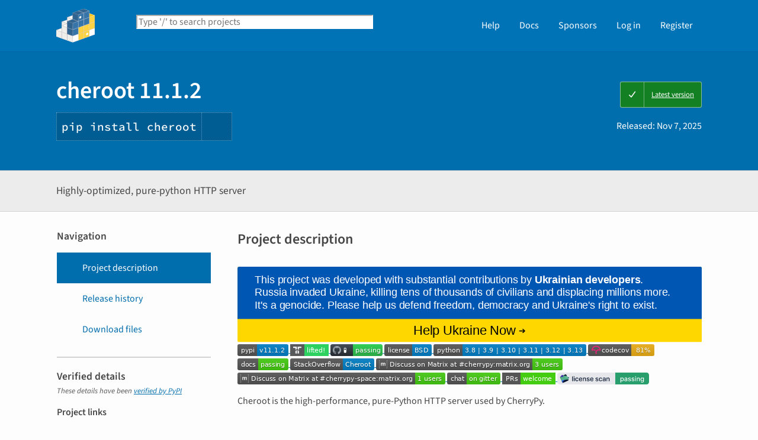

--- FILE ---
content_type: text/html; charset=UTF-8
request_url: https://pypi.org/project/cheroot/
body_size: 16120
content:
<!DOCTYPE html>
<html lang="en" dir="ltr">
  <head>
    <meta charset="utf-8">
    <meta http-equiv="X-UA-Compatible" content="IE=edge">
    <meta name="viewport" content="width=device-width, initial-scale=1">
    <meta name="defaultLanguage" content="en">
    <meta name="availableLanguages"
          content="en, es, fr, ja, pt_BR, uk, el, de, zh_Hans, zh_Hant, ru, he, eo, ko">
    <title>cheroot · PyPI</title>
    <meta name="description"
          content="Highly-optimized, pure-python HTTP server">
    <link rel="stylesheet"
          href="/static/css/warehouse-ltr.e3fc085c.css">
    <link rel="stylesheet"
          href="/static/css/fontawesome.0947586a.css">
    <link rel="stylesheet"
          href="/static/css/fonts.616f3bde.css">
    <noscript>
      <link rel="stylesheet"
            href="/static/css/noscript.0673c9ea.css">
    </noscript>
    <link rel="icon"
          href="/static/images/favicon.35549fe8.ico"
          type="image/x-icon">
    <link rel="alternate"
          type="application/rss+xml"
          title="RSS: 40 latest updates"
          href="/rss/updates.xml">
    <link rel="alternate"
          type="application/rss+xml"
          title="RSS: 40 newest packages"
          href="/rss/packages.xml">
<link rel="alternate"
        type="application/rss+xml"
        title="RSS: latest releases for cheroot"
        href="/rss/project/cheroot/releases.xml">      <link rel="canonical" href="https://pypi.org/project/cheroot/">
    <meta property="og:url"
          content="https://pypi.org/project/cheroot/">
    <meta property="og:site_name" content="PyPI">
    <meta property="og:type" content="website">
    <meta property="og:image"
          content="https://pypi.org/static/images/twitter.abaf4b19.webp">
    <meta property="og:title"
          content="cheroot">
    <meta property="og:description" content="Highly-optimized, pure-python HTTP server">
    <link rel="search"
          type="application/opensearchdescription+xml"
          title="PyPI"
          href="/opensearch.xml">
    <script defer src="/static/js/warehouse.57db46bb.js">
    </script>
  <script>
MathJax = {
  tex: {
    inlineMath: [['$', '$'], ['\\(', '\\)']]
  },
};
  </script>
  <script async
          src="https://cdn.jsdelivr.net/npm/mathjax@3.2.2/es5/tex-svg.js"
          integrity="sha256-1CldwzdEg2k1wTmf7s5RWVd7NMXI/7nxxjJM2C4DqII="
          crossorigin="anonymous"></script>
      <script defer
              data-domain="pypi.org"
              src="https://analytics.python.org/js/script.js"></script>
    <script defer
            src="https://www.fastly-insights.com/insights.js?k=6a52360a-f306-421e-8ed5-7417d0d4a4e9&dnt=true"></script>
    <script async
            src="https://media.ethicalads.io/media/client/v1.4.0/ethicalads.min.js"
            integrity="sha256-U3hKDidudIaxBDEzwGJApJgPEf2mWk6cfMWghrAa6i0= sha384-UcmsCqcNRSLW/dV3Lo1oCi2/VaurXbib6p4HyUEOeIa/4OpsrnucrugAefzVZJfI sha512-q4t1L4xEjGV2R4hzqCa41P8jrgFUS8xTb8rdNv4FGvw7FpydVj/kkxBJHOiaoxHa8olCcx1Slk9K+3sNbsM4ug=="
            crossorigin="anonymous"></script>
  </head>
  <body data-controller="viewport-toggle"
        data-allowed-domains="a6ec88f33227c5b0eb073df80586000931ec57b83be3936f82e9a19a086c1a26,834e40d3ada5bfbe4395568aa26237173c28e10c215150e4a9cbf3ec50cb05b2,51a5c7024c2cec2fd3413d94c7106ee4bca334d905f25894b405a9a6b7aa73e8,12cafca3ca96e43ac37c6832d3d30b2559de859f5f26bf51c1ebdfd662ba7fc3,9c3dc99926784424fb4d8ab01060d9ccb3633f7ee9ae5cc04db02596c5dc418e"
        data-request-nonce="ni1xvDYEbtwrZ6puNCV0gWjXcQTvkBiC8wWKda1zqgM">
      <!-- Accessibility: this link should always be the first piece of content inside the body-->
      <a href="#content" class="skip-to-content">Skip to main content</a>
      <button type="button"
              class="button button--primary button--switch-to-mobile hidden"
              data-viewport-toggle-target="switchToMobile"
              data-action="viewport-toggle#switchToMobile">Switch to mobile version</button>
      <div id="sticky-notifications" class="stick-to-top js-stick-to-top">
        <!-- Add browser warning. Will show for ie9 and below -->
        <!--[if IE]>
      <div class="notification-bar notification-bar--warning" role="status">
        <span class="notification-bar__icon">
          <i class="fa fa-exclamation-triangle" aria-hidden="true"></i>
          <span class="sr-only">Warning</span>
        </span>
        <span class="notification-bar__message">You are using an unsupported browser, upgrade to a newer version.</span>
      </div>
      <![endif]-->
        <noscript>
          <div class="notification-bar notification-bar--warning" role="status">
            <span class="notification-bar__icon">
              <i class="fa fa-exclamation-triangle" aria-hidden="true"></i>
              <span class="sr-only">Warning</span>
            </span>
            <span class="notification-bar__message">Some features may not work without JavaScript. Please try enabling it if you encounter problems.</span>
          </div>
        </noscript>
<div data-html-include="/_includes/unauthed/notification-banners/"></div>    </div>
<div data-html-include="/_includes/unauthed/flash-messages/"></div><div data-html-include="/_includes/authed/session-notifications/"></div><header class="site-header ">
  <div class="site-container">
    <div class="split-layout">
        <div class="split-layout">
          <div>
            <a class="site-header__logo" href="/">
              <img alt="PyPI"
                   src="/static/images/logo-small.8998e9d1.svg">
            </a>
          </div>
          <form class="search-form search-form--primary"
                action="/search/"
                role="search">
            <label for="search" class="sr-only">Search PyPI</label>
            <input id="search"
                   class="search-form__search"
                   type="text"
                   name="q"
                   placeholder="Type '/' to search projects"
                   value=""
                   autocomplete="off"
                   autocapitalize="off"
                   spellcheck="false"
                   data-controller="search-focus"
                   data-action="keydown@window->search-focus#focusSearchField"
                   data-search-focus-target="searchField">
            <button type="submit" class="search-form__button">
              <i class="fa fa-search" aria-hidden="true"></i>
              <span class="sr-only">Search</span>
            </button>
          </form>
        </div>
<div data-html-include="/_includes/authed/current-user-indicator/">        <div id="user-indicator"
       class="horizontal-menu horizontal-menu--light horizontal-menu--tall">
    <nav class="horizontal-menu horizontal-menu--light horizontal-menu--tall hide-on-tablet"
         aria-label="Main navigation">
      <ul>
        <li class="horizontal-menu__item">
          <a href="/help/" class="horizontal-menu__link">Help</a>
        </li>
        <li class="horizontal-menu__item">
          <a href="https://docs.pypi.org/" class="horizontal-menu__link">Docs</a>
        </li>
        <li class="horizontal-menu__item">
          <a href="/sponsors/"
             class="horizontal-menu__link">Sponsors</a>
        </li>
        <li class="horizontal-menu__item">
          <a href="/account/login/?next=https%3A%2F%2Fpypi.org%2Fproject%2Fcheroot%2F" class="horizontal-menu__link">Log in</a>
        </li>
        <li class="horizontal-menu__item">
          <a href="/account/register/"
             class="horizontal-menu__link">Register</a>
        </li>
      </ul>
    </nav>
    <nav class="dropdown dropdown--on-menu hidden show-on-tablet"
         aria-label="Main navigation">
      <button type="button"
              class="horizontal-menu__link dropdown__trigger"
              aria-haspopup="true"
              aria-expanded="false"
              aria-label="View menu">
Menu        <span class="dropdown__trigger-caret">
          <i class="fa fa-caret-down" aria-hidden="true"></i>
        </span>
      </button>
      <ul class="dropdown__content"
          aria-hidden="true"
          aria-label="Main menu">
        <li>
          <a class="dropdown__link" href="/help/">Help</a>
        </li>
        <li>
          <a class="dropdown__link" href="https://docs.pypi.org/">Docs</a>
        </li>
        <li>
          <a class="dropdown__link" href="/sponsors/">Sponsors</a>
        </li>
        <li>
          <a class="dropdown__link" href="/account/login/?next=https%3A%2F%2Fpypi.org%2Fproject%2Fcheroot%2F">Log in</a>
        </li>
        <li>
          <a class="dropdown__link"
             href="/account/register/">Register</a>
        </li>
      </ul>
    </nav>
  </div>
</div>  </div>
</div>
</header>
  <div class="mobile-search">
    <form class="search-form search-form--fullwidth"
          action="/search/"
          role="search">
      <label for="mobile-search" class="sr-only">Search PyPI</label>
      <input id="mobile-search"
             class="search-form__search"
             type="text"
             name="q"
             placeholder="Search projects"
             value=""
             autocomplete="off"
             autocapitalize="off"
             spellcheck="false">
      
      <button type="submit" class="search-form__button">
        <i class="fa fa-search" aria-hidden="true"></i>
        <span class="sr-only">Search</span>
      </button>
    </form>
  </div>
<main id="content">
    <div class="hidden"
         data-controller="github-repo-stats"
         data-github-repo-stats-github-repo-info-outlet=".github-repo-info"
         data-github-repo-stats-url-value="https://api.github.com/repos/cherrypy/cheroot"
         data-github-repo-stats-issue-url-value="https://api.github.com/search/issues?q=repo:cherrypy/cheroot+type:issue+state:open&amp;per_page=1"></div>
  <div class="banner">
    <div class="package-header">
      <div class="package-header__left">
        <h1 class="package-header__name">cheroot 11.1.2</h1>
          <div data-controller="clipboard">
            <p class="package-header__pip-instructions">
              <span id="pip-command" data-clipboard-target="source">pip install cheroot</span>
              <button type="button"
                      class="copy-tooltip copy-tooltip-s"
                      data-action="clipboard#copy"
                      data-clipboard-target="tooltip"
                      data-clipboard-tooltip-value="Copy to clipboard">
                <i class="fa fa-copy" aria-hidden="true"></i>
                <span class="sr-only">Copy PIP instructions</span>
              </button>
            </p>
          </div>
      </div>
      <div class="package-header__right">
            <a class="status-badge status-badge--good"
               href="/project/cheroot/">
              <span>Latest version</span>
            </a>
        <p class="package-header__date">
Released: <time datetime="2025-11-07T17:26:53+0000"
        data-controller="localized-time"
        data-localized-time-relative="true"
        data-localized-time-show-time="false">
    Nov 7, 2025
  </time>        </p>
      </div>
    </div>
  </div>
  <div class="horizontal-section horizontal-section--grey horizontal-section--thin">
    <div class="site-container">
<div data-html-include="/_includes/authed/administer-project-include/cheroot"></div>    <div class="split-layout split-layout--middle package-description">
        <p class="package-description__summary">Highly-optimized, pure-python HTTP server</p>
<div data-html-include="/_includes/authed/edit-project-button/cheroot"></div>  </div>
</div>
</div>
<div data-controller="project-tabs">
  <div class="tabs-container">
    <div class="vertical-tabs">
      <div class="vertical-tabs__tabs">
        <div class="sidebar-section">
          <h3 class="sidebar-section__title">Navigation</h3>
          <nav aria-label="Navigation for cheroot">
            <ul class="vertical-tabs__list" role="tablist">
              <li role="tab">
                <a id="description-tab"
                   href="#description"
                   data-project-tabs-target="tab"
                   data-action="project-tabs#onTabClick"
                   class="vertical-tabs__tab vertical-tabs__tab--with-icon vertical-tabs__tab--is-active"
                   aria-selected="true"
                   aria-label="Project description. Focus will be moved to the description.">
                  <i class="fa fa-align-left" aria-hidden="true"></i>
Project description                </a>
              </li>
              <li role="tab">
                <a id="history-tab"
                   href="#history"
                   data-project-tabs-target="tab"
                   data-action="project-tabs#onTabClick"
                   class="vertical-tabs__tab vertical-tabs__tab--with-icon"
                   aria-label="Release history. Focus will be moved to the history panel.">
                  <i class="fa fa-history" aria-hidden="true"></i>
Release history                </a>
              </li>
                <li role="tab">
                  <a id="files-tab"
                     href="#files"
                     data-project-tabs-target="tab"
                     data-action="project-tabs#onTabClick"
                     class="vertical-tabs__tab vertical-tabs__tab--with-icon"
                     aria-label="Download files. Focus will be moved to the project files.">
                    <i class="fa fa-download" aria-hidden="true"></i>
Download files                  </a>
                </li>
            </ul>
          </nav>
        </div>
<div class="sidebar-section verified">
  <h3 class="sidebar-section__title">
Verified details    <i class="fa fa-circle-check check"
       title="Verified by PyPI on 2025-11-07"></i>
  </h3>
  <small><i>These details have been <a href="https://docs.pypi.org/project_metadata/#verified-details">verified by PyPI</a></i></small>
    <h6>Project links</h6>
    <ul class="vertical-tabs__list">
          <li>
            <a class="vertical-tabs__tab vertical-tabs__tab--with-icon vertical-tabs__tab--condensed"
               href="https://github.com/cherrypy/cheroot/actions"
               rel="nofollow">  <i class="fab fa-github" aria-hidden="true"></i>CI: GitHub</a>
          </li>
          <li>
            <a class="vertical-tabs__tab vertical-tabs__tab--with-icon vertical-tabs__tab--condensed"
               href="https://github.com/cherrypy/cheroot/issues"
               rel="nofollow">  <i class="fab fa-github" aria-hidden="true"></i>GitHub: issues</a>
          </li>
          <li>
            <a class="vertical-tabs__tab vertical-tabs__tab--with-icon vertical-tabs__tab--condensed"
               href="https://github.com/cherrypy/cheroot"
               rel="nofollow">  <i class="fab fa-github" aria-hidden="true"></i>GitHub: repo</a>
          </li>
    </ul>
    <h6>Owner</h6>
    <ul class="vertical-tabs__list">
      <li>
        <a class="vertical-tabs__tab vertical-tabs__tab--with-icon vertical-tabs__tab--condensed"
           href="/org/CherryPy/"
           aria-label="CherryPy">
          <i class="fa fa-sitemap" aria-hidden="true"></i>
          CherryPy
        </a>
      </li>
    </ul>
    <h6>GitHub Statistics</h6>
    <div class="hidden github-repo-info" data-controller="github-repo-info">
      <ul class="vertical-tabs__list">
        <li>
          <a class="vertical-tabs__tab vertical-tabs__tab--with-icon vertical-tabs__tab--condensed"
             rel="noopener"
             href="https://github.com/cherrypy/cheroot">
            <i class="fab fa-github" aria-hidden="true"></i>
            <strong>Repository</strong>
          </a>
        </li>
        <li>
          <a class="vertical-tabs__tab vertical-tabs__tab--with-icon vertical-tabs__tab--condensed"
             data-github-repo-info-target="stargazersUrl"
             rel="noopener">
            <i class="fa fa-star" aria-hidden="true"></i>
            <strong>Stars:</strong>
            <span data-github-repo-info-target="stargazersCount"></span>
          </a>
        </li>
        <li>
          <a class="vertical-tabs__tab vertical-tabs__tab--with-icon vertical-tabs__tab--condensed"
             data-github-repo-info-target="forksUrl"
             rel="noopener">
            <i class="fa fa-code-branch" aria-hidden="true"></i>
            <strong>Forks:</strong>
            <span data-github-repo-info-target="forksCount"></span>
          </a>
        </li>
        <li>
          <a class="vertical-tabs__tab vertical-tabs__tab--with-icon vertical-tabs__tab--condensed"
             data-github-repo-info-target="openIssuesUrl"
             rel="noopener">
            <i class="fa fa-exclamation-circle" aria-hidden="true"></i>
            <strong>Open issues:</strong>
            <span data-github-repo-info-target="openIssuesCount"></span>
          </a>
        </li>
        <li>
          <a class="vertical-tabs__tab vertical-tabs__tab--with-icon vertical-tabs__tab--condensed"
             data-github-repo-info-target="openPRsUrl"
             rel="noopener">
            <i class="fa fa-code-pull-request" aria-hidden="true"></i>
            <strong>Open PRs:</strong>
            <span data-github-repo-info-target="openPRsCount"></span>
          </a>
        </li>
      </ul>
    </div>
    <h6>Maintainers</h6>
      <span class="sidebar-section__maintainer">
        <a href="/user/fumanchu/"
           aria-label="">
          <span class="sidebar-section__user-gravatar">
            <img src="https://pypi-camo.freetls.fastly.net/43d4a4872ced964b9e7213c8db0c219a187f7ca2/68747470733a2f2f7365637572652e67726176617461722e636f6d2f6176617461722f35303964326562363364393835643930646563383137626130663266303034353f73697a653d3530"
                 height="50"
                 width="50"
                 alt="Avatar for fumanchu from gravatar.com"
                 title="Avatar for fumanchu from gravatar.com">
          </span>
          <span class="sidebar-section__user-gravatar-text">fumanchu</span>
        </a>
      </span>
      <span class="sidebar-section__maintainer">
        <a href="/user/Lawouach/"
           aria-label="">
          <span class="sidebar-section__user-gravatar">
            <img src="https://pypi-camo.freetls.fastly.net/d2d47e60b247a43766b80cedbd7081eb5667818a/68747470733a2f2f7365637572652e67726176617461722e636f6d2f6176617461722f65303462613835363561383234323366633662343031643039326263356133393f73697a653d3530"
                 height="50"
                 width="50"
                 alt="Avatar for Lawouach from gravatar.com"
                 title="Avatar for Lawouach from gravatar.com">
          </span>
          <span class="sidebar-section__user-gravatar-text">Lawouach</span>
        </a>
      </span>
      <span class="sidebar-section__maintainer">
        <a href="/user/tabo/"
           aria-label="">
          <span class="sidebar-section__user-gravatar">
            <img src="https://pypi-camo.freetls.fastly.net/4782887751cbfffe3c3949bcca21a3b1e5785aed/68747470733a2f2f7365637572652e67726176617461722e636f6d2f6176617461722f64656131303665376133356366663538386265353462396134383730303238623f73697a653d3530"
                 height="50"
                 width="50"
                 alt="Avatar for tabo from gravatar.com"
                 title="Avatar for tabo from gravatar.com">
          </span>
          <span class="sidebar-section__user-gravatar-text">tabo</span>
        </a>
      </span>
      <span class="sidebar-section__maintainer">
        <a href="/user/webknjaz/"
           aria-label="">
          <span class="sidebar-section__user-gravatar">
            <img src="https://pypi-camo.freetls.fastly.net/aa957fa5e0212b0f4fa5efc0d3d07ba0b9294401/68747470733a2f2f7365637572652e67726176617461722e636f6d2f6176617461722f38306465646461663433383761633938356137613065643934653764613838363f73697a653d3530"
                 height="50"
                 width="50"
                 alt="Avatar for webknjaz from gravatar.com"
                 title="Avatar for webknjaz from gravatar.com">
          </span>
          <span class="sidebar-section__user-gravatar-text">webknjaz</span>
        </a>
      </span>
</div>
<div class="sidebar-section unverified">
  <h3 class="sidebar-section__title">Unverified details</h3>
  <small><i>These details have <b>not</b> been verified by PyPI</i></small>
    <h6>Project links</h6>
    <ul class="vertical-tabs__list">
          <li>
            <a class="vertical-tabs__tab vertical-tabs__tab--with-icon vertical-tabs__tab--condensed"
               href="https://matrix.to/#/#cherrypy-space:matrix.org"
               rel="nofollow">  <i class="fas fa-external-link-square-alt" aria-hidden="true"></i>Chat: Matrix</a>
          </li>
          <li>
            <a class="vertical-tabs__tab vertical-tabs__tab--with-icon vertical-tabs__tab--condensed"
               href="https://cheroot.cherrypy.dev"
               rel="nofollow">  <i class="fas fa-book" aria-hidden="true"></i>Docs: RTD</a>
          </li>
          <li>
            <a class="vertical-tabs__tab vertical-tabs__tab--with-icon vertical-tabs__tab--condensed"
               href="https://cheroot.cherrypy.dev"
               rel="nofollow">  <i class="fas fa-home" aria-hidden="true"></i>Homepage</a>
          </li>
          <li>
            <a class="vertical-tabs__tab vertical-tabs__tab--with-icon vertical-tabs__tab--condensed"
               href="https://tidelift.com/subscription/pkg/pypi-cheroot?utm_source=pypi-cheroot&amp;utm_medium=referral&amp;utm_campaign=pypi"
               rel="nofollow">  <i class="fas fa-external-link-square-alt" aria-hidden="true"></i>Tidelift: funding</a>
          </li>
    </ul>
    <div class="sidebar-section unverified">
      <h6>Meta</h6>
      <ul>
          <li>
            <span>
              <strong>License:</strong> BSD License
            </span>
          </li>
          <li>
            <span>
              <strong>Author:</strong> <a href="mailto:team@cherrypy.dev">CherryPy Team</a>
            </span>
          </li>
          <li class="tags">
            <span>
              <i class="fa fa-tags" aria-hidden="true"></i>
              <span class="sr-only">Tags</span>
                <span class="package-keyword">
                  http
,                </span>
                <span class="package-keyword">
                  server
,                </span>
                <span class="package-keyword">
                  ssl
,                </span>
                <span class="package-keyword">
                  wsgi
                </span>
            </span>
          </li>
          <li>
            <span>
              <strong>Requires:</strong> Python &gt;=3.8
            </span>
          </li>
          <li>
            <span>
              <strong>Provides-Extra:</strong>
                <code>docs</code>
            </span>
          </li>
      </ul>
    </div>
    <div class="sidebar-section unverified">
      <h6 class="sidebar-section__title">Classifiers</h6>
      <ul class="sidebar-section__classifiers">
          <li>
            <strong>Development Status</strong>
            <ul>
                <li>
                  <a href="/search/?c=Development+Status+%3A%3A+5+-+Production%2FStable">
                    5 - Production/Stable
                  </a>
                </li>
            </ul>
          </li>
          <li>
            <strong>Environment</strong>
            <ul>
                <li>
                  <a href="/search/?c=Environment+%3A%3A+Web+Environment">
                    Web Environment
                  </a>
                </li>
            </ul>
          </li>
          <li>
            <strong>Framework</strong>
            <ul>
                <li>
                  <a href="/search/?c=Framework+%3A%3A+CherryPy">
                    CherryPy
                  </a>
                </li>
            </ul>
          </li>
          <li>
            <strong>Intended Audience</strong>
            <ul>
                <li>
                  <a href="/search/?c=Intended+Audience+%3A%3A+Developers">
                    Developers
                  </a>
                </li>
            </ul>
          </li>
          <li>
            <strong>License</strong>
            <ul>
                <li>
                  <a href="/search/?c=License+%3A%3A+OSI+Approved+%3A%3A+BSD+License">
                    OSI Approved :: BSD License
                  </a>
                </li>
            </ul>
          </li>
          <li>
            <strong>Operating System</strong>
            <ul>
                <li>
                  <a href="/search/?c=Operating+System+%3A%3A+OS+Independent">
                    OS Independent
                  </a>
                </li>
            </ul>
          </li>
          <li>
            <strong>Programming Language</strong>
            <ul>
                <li>
                  <a href="/search/?c=Programming+Language+%3A%3A+Python">
                    Python
                  </a>
                </li>
                <li>
                  <a href="/search/?c=Programming+Language+%3A%3A+Python+%3A%3A+3">
                    Python :: 3
                  </a>
                </li>
                <li>
                  <a href="/search/?c=Programming+Language+%3A%3A+Python+%3A%3A+3+%3A%3A+Only">
                    Python :: 3 :: Only
                  </a>
                </li>
                <li>
                  <a href="/search/?c=Programming+Language+%3A%3A+Python+%3A%3A+3.8">
                    Python :: 3.8
                  </a>
                </li>
                <li>
                  <a href="/search/?c=Programming+Language+%3A%3A+Python+%3A%3A+3.9">
                    Python :: 3.9
                  </a>
                </li>
                <li>
                  <a href="/search/?c=Programming+Language+%3A%3A+Python+%3A%3A+3.10">
                    Python :: 3.10
                  </a>
                </li>
                <li>
                  <a href="/search/?c=Programming+Language+%3A%3A+Python+%3A%3A+3.11">
                    Python :: 3.11
                  </a>
                </li>
                <li>
                  <a href="/search/?c=Programming+Language+%3A%3A+Python+%3A%3A+3.12">
                    Python :: 3.12
                  </a>
                </li>
                <li>
                  <a href="/search/?c=Programming+Language+%3A%3A+Python+%3A%3A+3.13">
                    Python :: 3.13
                  </a>
                </li>
                <li>
                  <a href="/search/?c=Programming+Language+%3A%3A+Python+%3A%3A+Implementation">
                    Python :: Implementation
                  </a>
                </li>
                <li>
                  <a href="/search/?c=Programming+Language+%3A%3A+Python+%3A%3A+Implementation+%3A%3A+CPython">
                    Python :: Implementation :: CPython
                  </a>
                </li>
                <li>
                  <a href="/search/?c=Programming+Language+%3A%3A+Python+%3A%3A+Implementation+%3A%3A+Jython">
                    Python :: Implementation :: Jython
                  </a>
                </li>
                <li>
                  <a href="/search/?c=Programming+Language+%3A%3A+Python+%3A%3A+Implementation+%3A%3A+PyPy">
                    Python :: Implementation :: PyPy
                  </a>
                </li>
            </ul>
          </li>
          <li>
            <strong>Topic</strong>
            <ul>
                <li>
                  <a href="/search/?c=Topic+%3A%3A+Internet+%3A%3A+WWW%2FHTTP">
                    Internet :: WWW/HTTP
                  </a>
                </li>
                <li>
                  <a href="/search/?c=Topic+%3A%3A+Internet+%3A%3A+WWW%2FHTTP+%3A%3A+HTTP+Servers">
                    Internet :: WWW/HTTP :: HTTP Servers
                  </a>
                </li>
                <li>
                  <a href="/search/?c=Topic+%3A%3A+Internet+%3A%3A+WWW%2FHTTP+%3A%3A+WSGI">
                    Internet :: WWW/HTTP :: WSGI
                  </a>
                </li>
                <li>
                  <a href="/search/?c=Topic+%3A%3A+Internet+%3A%3A+WWW%2FHTTP+%3A%3A+WSGI+%3A%3A+Server">
                    Internet :: WWW/HTTP :: WSGI :: Server
                  </a>
                </li>
            </ul>
          </li>
          <li>
            <strong>Typing</strong>
            <ul>
                <li>
                  <a href="/search/?c=Typing+%3A%3A+Typed">
                    Typed
                  </a>
                </li>
            </ul>
          </li>
      </ul>
    </div>
</div>  <div class="sidebar-section"
       data-ea-publisher="psf"
       data-ea-type="psf"
       data-ea-keywords="pypi-sidebar"></div>
        <div class="sidebar-section">
          <a class="button button--full-width button--warning"
             href="https://pypi.org/project/cheroot/submit-malware-report/"
             role="button">Report project as malware</a>
        </div>
      </div>
      <div class="vertical-tabs__panel">
        <!-- mobile menu -->
        <nav aria-label="Navigation for cheroot">
          <ul class="vertical-tabs__list" role="tablist">
            <li role="tab">
              <a id="mobile-description-tab"
                 href="#description"
                 data-project-tabs-target="mobileTab"
                 data-action="project-tabs#onTabClick"
                 class="vertical-tabs__tab vertical-tabs__tab--with-icon vertical-tabs__tab--mobile vertical-tabs__tab--no-top-border vertical-tabs__tab--is-active"
                 aria-selected="true"
                 aria-label="Project description. Focus will be moved to the description.">
                <i class="fa fa-align-left" aria-hidden="true"></i>
Project description              </a>
            </li>
            <li role="tab">
              <a id="mobile-data-tab"
                 href="#data"
                 data-project-tabs-target="mobileTab"
                 data-action="project-tabs#onTabClick"
                 class="vertical-tabs__tab vertical-tabs__tab--with-icon vertical-tabs__tab--mobile"
                 aria-label="Project details. Focus will be moved to the project details.">
                <i class="fa fa-info-circle" aria-hidden="true"></i>
Project details              </a>
            </li>
            <li role="tab">
              <a id="mobile-history-tab"
                 href="#history"
                 data-project-tabs-target="mobileTab"
                 data-action="project-tabs#onTabClick"
                 class="vertical-tabs__tab vertical-tabs__tab--with-icon vertical-tabs__tab--mobile"
                 aria-label="Release history. Focus will be moved to the history panel.">
                <i class="fa fa-history" aria-hidden="true"></i>
Release history              </a>
            </li>
              <li role="tab">
                <a id="mobile-files-tab"
                   href="#files"
                   data-project-tabs-target="mobileTab"
                   data-action="project-tabs#onTabClick"
                   class="vertical-tabs__tab vertical-tabs__tab--with-icon vertical-tabs__tab--mobile"
                   aria-label="Download files. Focus will be moved to the project files.">
                  <i class="fa fa-download" aria-hidden="true"></i>
Download files                </a>
              </li>
          </ul>
        </nav>
        <div id="description"
             data-project-tabs-target="content"
             class="vertical-tabs__content"
             role="tabpanel"
             aria-labelledby="description-tab mobile-description-tab"
             tabindex="-1">
    <h2 class="page-title">Project description</h2>
      <div class="project-description"><a href="https://github.com/vshymanskyy/StandWithUkraine/blob/main/docs/README.md" rel=nofollow>
<img alt=SWUbanner src="https://pypi-camo.freetls.fastly.net/996e22dbc89330e2a06e8fbea9a3087d2e08ec89/68747470733a2f2f7261772e67697468756275736572636f6e74656e742e636f6d2f767368796d616e736b79792f5374616e6457697468556b7261696e652f6d61696e2f62616e6e65722d6469726563742e737667">
</a>
<a href="https://pypi.org/project/cheroot" rel=nofollow>
<img alt="https://img.shields.io/pypi/v/cheroot.svg" src="https://pypi-camo.freetls.fastly.net/0cfd6d203cf3b10e48d410a29ed961c0afe6f4aa/68747470733a2f2f696d672e736869656c64732e696f2f707970692f762f636865726f6f742e737667">
</a>
<a href="https://tidelift.com/subscription/pkg/pypi-cheroot?utm_source=pypi-cheroot&amp;utm_medium=readme" rel=nofollow>
<img alt="Cheroot is available as part of the Tidelift Subscription" src="https://pypi-camo.freetls.fastly.net/7294584e7daf0cc42fdba486bafbcfa586a0441e/68747470733a2f2f746964656c6966742e636f6d2f6261646765732f7061636b6167652f707970692f636865726f6f74">
</a>
<a href="https://github.com/cherrypy/cheroot/actions/workflows/ci-cd.yml" rel=nofollow>
<img alt="GitHub Actions CI/CD Workflow" src="https://pypi-camo.freetls.fastly.net/5779ca5a3b7ae22d98ead7381958d03fe2293753/68747470733a2f2f6769746875622e636f6d2f63686572727970792f636865726f6f742f616374696f6e732f776f726b666c6f77732f63692d63642e796d6c2f62616467652e737667">
</a>
<a href="https://pypi.org/project/cheroot" rel=nofollow>
<img alt="https://img.shields.io/badge/license-BSD-blue.svg?maxAge=3600" src="https://pypi-camo.freetls.fastly.net/bb9929c28a5406e02a02475a5bb533b5c897b948/68747470733a2f2f696d672e736869656c64732e696f2f62616467652f6c6963656e73652d4253442d626c75652e7376673f6d61784167653d33363030">
</a>
<a href="https://pypi.org/project/cheroot" rel=nofollow>
<img alt="https://img.shields.io/pypi/pyversions/cheroot.svg" src="https://pypi-camo.freetls.fastly.net/e31d7da3f76740974ecdb45d9909168b63e32ef8/68747470733a2f2f696d672e736869656c64732e696f2f707970692f707976657273696f6e732f636865726f6f742e737667">
</a>
<a href="https://codecov.io/gh/cherrypy/cheroot" rel=nofollow>
<img alt=codecov src="https://pypi-camo.freetls.fastly.net/b46aee4e89ce39c51645f7576422dbb533e83bed/68747470733a2f2f636f6465636f762e696f2f67682f63686572727970792f636865726f6f742f6272616e63682f6d61737465722f67726170682f62616467652e737667">
</a>
<a href="https://cheroot.cherrypy.dev/en/latest/?badge=latest" rel=nofollow>
<img alt="https://readthedocs.org/projects/cheroot/badge/?version=latest" src="https://pypi-camo.freetls.fastly.net/fb5f1dd1bf7389132950668054ef99501e2136ac/68747470733a2f2f72656164746865646f63732e6f72672f70726f6a656374732f636865726f6f742f62616467652f3f76657273696f6e3d6c6174657374">
</a>
<a href="https://stackoverflow.com/questions/tagged/cheroot+or+cherrypy" rel=nofollow>
<img alt="https://img.shields.io/badge/StackOverflow-Cheroot-blue.svg" src="https://pypi-camo.freetls.fastly.net/9b8604f5bfae91044dcef927d7064d87511936e2/68747470733a2f2f696d672e736869656c64732e696f2f62616467652f537461636b4f766572666c6f772d436865726f6f742d626c75652e737667">
</a>
<a href="https://matrix.to/#/%23cherrypy:matrix.org" rel=nofollow>
<img alt="Matrix Room — #cherrypy:matrix.org" src="https://pypi-camo.freetls.fastly.net/9bc5f92d7c4604a40a9a6a3b4d9b93acc137a479/[base64]">
</a>
<a href="https://matrix.to/#/%23cherrypy-space:matrix.org" rel=nofollow>
<img alt="Matrix Space — #cherrypy-space:matrix.org" src="https://pypi-camo.freetls.fastly.net/75b3175a339d98c9ffcad9989fdd50c4ad20fcff/[base64]">
</a>
<a href="https://gitter.im/cherrypy/cherrypy" rel=nofollow>
<img alt="https://img.shields.io/gitter/room/cherrypy/cherrypy.svg" src="https://pypi-camo.freetls.fastly.net/9727876e945090d9e6ef234e0dcc6ca385c54d38/68747470733a2f2f696d672e736869656c64732e696f2f6769747465722f726f6f6d2f63686572727970792f63686572727970792e737667">
</a>
<a href="https://web.archive.org/web/20250306034535/https://makeapullrequest.com/" rel=nofollow>
<img alt="https://img.shields.io/badge/PRs-welcome-brightgreen.svg?style=flat-square" src="https://pypi-camo.freetls.fastly.net/a8897c5f5e8a5eacb8ddf983bb640b73cc10464c/68747470733a2f2f696d672e736869656c64732e696f2f62616467652f5052732d77656c636f6d652d627269676874677265656e2e7376673f7374796c653d666c61742d737175617265">
</a>
<a href="https://app.fossa.io/projects/git%2Bgithub.com%2Fcherrypy%2Fcheroot?ref=badge_shield" rel=nofollow>
<img alt="FOSSA Status" src="https://pypi-camo.freetls.fastly.net/968924dc8edc73f72ef6b2fdbc7ce1fd54f94cc2/68747470733a2f2f6170702e666f7373612e696f2f6170692f70726f6a656374732f6769742532426769746875622e636f6d2532466368657272797079253246636865726f6f742e7376673f747970653d736869656c64">
</a>
<p>Cheroot is the high-performance, pure-Python HTTP server used by CherryPy.</p>
<section id=status>
<h2>Status</h2>
<p>The test suite currently relies on pytest. It’s being run via GitHub
Actions CI/CD workflows.</p>
</section>
<section id=for-enterprise>
<h2>For Enterprise</h2>
<table>
<colgroup>
<col>
<col>
</colgroup>
<tbody>
<tr><td><p><a href="https://tidelift.com/subscription/pkg/pypi-cheroot?utm_source=pypi-cheroot&amp;utm_medium=readme" rel=nofollow><img alt=Tidelift src="https://pypi-camo.freetls.fastly.net/bf6e61106a3e4d5fa557a0b930124b6033142f5a/[base64]" width=75></a></td>
<td><p>Professional support for Cheroot is available as part of the
<a href="https://tidelift.com/subscription/pkg/pypi-cheroot?utm_source=pypi-cheroot&amp;utm_medium=referral&amp;utm_campaign=readme" rel=nofollow>Tidelift Subscription</a>.  The CherryPy maintainers and the
maintainers of thousands of other packages are working with
Tidelift to deliver one enterprise subscription that covers all
of the open source you use.</p>
<p>Tidelift gives software development teams a single source for
purchasing and maintaining their software, with professional
grade assurances from the experts who know it best, while
seamlessly integrating with existing tools.</p>
<p><a href="https://tidelift.com/subscription/pkg/pypi-cheroot?utm_source=pypi-cheroot&amp;utm_medium=referral&amp;utm_campaign=readme" rel=nofollow>Learn more</a>.</p>
</td>
</tr>
</tbody>
</table>
</section>
<section id=contribute-cheroot>
<h2>Contribute Cheroot</h2>
<p><strong>Want to add something to upstream?</strong> Feel free to submit a PR or file an issue
if unsure. Please follow <a href="https://github.com/cherrypy/cherrypy/blob/master/.github/CONTRIBUTING.rst" rel=nofollow>CherryPy’s common contribution guidelines</a>.
Note that PR is more likely to be accepted if it includes tests and detailed
description helping maintainers to understand it better 🎉</p>
<p>Oh, and be pythonic, please 🐍</p>
<p><strong>Don’t know how?</strong> Check out <a href="https://opensource.guide/how-to-contribute/" rel=nofollow>How to Contribute to Open Source</a> article by GitHub 🚀</p>
</section>
<section id=license>
<h2>License</h2>
<a href="https://app.fossa.io/projects/git%2Bgithub.com%2Fcherrypy%2Fcheroot?ref=badge_large" rel=nofollow>
<img alt="FOSSA Status" src="https://pypi-camo.freetls.fastly.net/d909a78503ff96739a9d82a94b5428e86f209a82/68747470733a2f2f6170702e666f7373612e696f2f6170692f70726f6a656374732f6769742532426769746875622e636f6d2532466368657272797079253246636865726f6f742e7376673f747970653d6c61726765">
</a>
</section>
</div>
  </div>
  <div id="data"
       data-project-tabs-target="content"
       class="vertical-tabs__content"
       role="tabpanel"
       aria-labelledby="mobile-data-tab"
       tabindex="-1">
    <h2 class="page-title">Project details</h2>
<div class="sidebar-section verified">
  <h3 class="sidebar-section__title">
Verified details    <i class="fa fa-circle-check check"
       title="Verified by PyPI on 2025-11-07"></i>
  </h3>
  <small><i>These details have been <a href="https://docs.pypi.org/project_metadata/#verified-details">verified by PyPI</a></i></small>
    <h6>Project links</h6>
    <ul class="vertical-tabs__list">
          <li>
            <a class="vertical-tabs__tab vertical-tabs__tab--with-icon vertical-tabs__tab--condensed"
               href="https://github.com/cherrypy/cheroot/actions"
               rel="nofollow">  <i class="fab fa-github" aria-hidden="true"></i>CI: GitHub</a>
          </li>
          <li>
            <a class="vertical-tabs__tab vertical-tabs__tab--with-icon vertical-tabs__tab--condensed"
               href="https://github.com/cherrypy/cheroot/issues"
               rel="nofollow">  <i class="fab fa-github" aria-hidden="true"></i>GitHub: issues</a>
          </li>
          <li>
            <a class="vertical-tabs__tab vertical-tabs__tab--with-icon vertical-tabs__tab--condensed"
               href="https://github.com/cherrypy/cheroot"
               rel="nofollow">  <i class="fab fa-github" aria-hidden="true"></i>GitHub: repo</a>
          </li>
    </ul>
    <h6>Owner</h6>
    <ul class="vertical-tabs__list">
      <li>
        <a class="vertical-tabs__tab vertical-tabs__tab--with-icon vertical-tabs__tab--condensed"
           href="/org/CherryPy/"
           aria-label="CherryPy">
          <i class="fa fa-sitemap" aria-hidden="true"></i>
          CherryPy
        </a>
      </li>
    </ul>
    <h6>GitHub Statistics</h6>
    <div class="hidden github-repo-info" data-controller="github-repo-info">
      <ul class="vertical-tabs__list">
        <li>
          <a class="vertical-tabs__tab vertical-tabs__tab--with-icon vertical-tabs__tab--condensed"
             rel="noopener"
             href="https://github.com/cherrypy/cheroot">
            <i class="fab fa-github" aria-hidden="true"></i>
            <strong>Repository</strong>
          </a>
        </li>
        <li>
          <a class="vertical-tabs__tab vertical-tabs__tab--with-icon vertical-tabs__tab--condensed"
             data-github-repo-info-target="stargazersUrl"
             rel="noopener">
            <i class="fa fa-star" aria-hidden="true"></i>
            <strong>Stars:</strong>
            <span data-github-repo-info-target="stargazersCount"></span>
          </a>
        </li>
        <li>
          <a class="vertical-tabs__tab vertical-tabs__tab--with-icon vertical-tabs__tab--condensed"
             data-github-repo-info-target="forksUrl"
             rel="noopener">
            <i class="fa fa-code-branch" aria-hidden="true"></i>
            <strong>Forks:</strong>
            <span data-github-repo-info-target="forksCount"></span>
          </a>
        </li>
        <li>
          <a class="vertical-tabs__tab vertical-tabs__tab--with-icon vertical-tabs__tab--condensed"
             data-github-repo-info-target="openIssuesUrl"
             rel="noopener">
            <i class="fa fa-exclamation-circle" aria-hidden="true"></i>
            <strong>Open issues:</strong>
            <span data-github-repo-info-target="openIssuesCount"></span>
          </a>
        </li>
        <li>
          <a class="vertical-tabs__tab vertical-tabs__tab--with-icon vertical-tabs__tab--condensed"
             data-github-repo-info-target="openPRsUrl"
             rel="noopener">
            <i class="fa fa-code-pull-request" aria-hidden="true"></i>
            <strong>Open PRs:</strong>
            <span data-github-repo-info-target="openPRsCount"></span>
          </a>
        </li>
      </ul>
    </div>
    <h6>Maintainers</h6>
      <span class="sidebar-section__maintainer">
        <a href="/user/fumanchu/"
           aria-label="">
          <span class="sidebar-section__user-gravatar">
            <img src="https://pypi-camo.freetls.fastly.net/43d4a4872ced964b9e7213c8db0c219a187f7ca2/68747470733a2f2f7365637572652e67726176617461722e636f6d2f6176617461722f35303964326562363364393835643930646563383137626130663266303034353f73697a653d3530"
                 height="50"
                 width="50"
                 alt="Avatar for fumanchu from gravatar.com"
                 title="Avatar for fumanchu from gravatar.com">
          </span>
          <span class="sidebar-section__user-gravatar-text">fumanchu</span>
        </a>
      </span>
      <span class="sidebar-section__maintainer">
        <a href="/user/Lawouach/"
           aria-label="">
          <span class="sidebar-section__user-gravatar">
            <img src="https://pypi-camo.freetls.fastly.net/d2d47e60b247a43766b80cedbd7081eb5667818a/68747470733a2f2f7365637572652e67726176617461722e636f6d2f6176617461722f65303462613835363561383234323366633662343031643039326263356133393f73697a653d3530"
                 height="50"
                 width="50"
                 alt="Avatar for Lawouach from gravatar.com"
                 title="Avatar for Lawouach from gravatar.com">
          </span>
          <span class="sidebar-section__user-gravatar-text">Lawouach</span>
        </a>
      </span>
      <span class="sidebar-section__maintainer">
        <a href="/user/tabo/"
           aria-label="">
          <span class="sidebar-section__user-gravatar">
            <img src="https://pypi-camo.freetls.fastly.net/4782887751cbfffe3c3949bcca21a3b1e5785aed/68747470733a2f2f7365637572652e67726176617461722e636f6d2f6176617461722f64656131303665376133356366663538386265353462396134383730303238623f73697a653d3530"
                 height="50"
                 width="50"
                 alt="Avatar for tabo from gravatar.com"
                 title="Avatar for tabo from gravatar.com">
          </span>
          <span class="sidebar-section__user-gravatar-text">tabo</span>
        </a>
      </span>
      <span class="sidebar-section__maintainer">
        <a href="/user/webknjaz/"
           aria-label="">
          <span class="sidebar-section__user-gravatar">
            <img src="https://pypi-camo.freetls.fastly.net/aa957fa5e0212b0f4fa5efc0d3d07ba0b9294401/68747470733a2f2f7365637572652e67726176617461722e636f6d2f6176617461722f38306465646461663433383761633938356137613065643934653764613838363f73697a653d3530"
                 height="50"
                 width="50"
                 alt="Avatar for webknjaz from gravatar.com"
                 title="Avatar for webknjaz from gravatar.com">
          </span>
          <span class="sidebar-section__user-gravatar-text">webknjaz</span>
        </a>
      </span>
</div>
<div class="sidebar-section unverified">
  <h3 class="sidebar-section__title">Unverified details</h3>
  <small><i>These details have <b>not</b> been verified by PyPI</i></small>
    <h6>Project links</h6>
    <ul class="vertical-tabs__list">
          <li>
            <a class="vertical-tabs__tab vertical-tabs__tab--with-icon vertical-tabs__tab--condensed"
               href="https://matrix.to/#/#cherrypy-space:matrix.org"
               rel="nofollow">  <i class="fas fa-external-link-square-alt" aria-hidden="true"></i>Chat: Matrix</a>
          </li>
          <li>
            <a class="vertical-tabs__tab vertical-tabs__tab--with-icon vertical-tabs__tab--condensed"
               href="https://cheroot.cherrypy.dev"
               rel="nofollow">  <i class="fas fa-book" aria-hidden="true"></i>Docs: RTD</a>
          </li>
          <li>
            <a class="vertical-tabs__tab vertical-tabs__tab--with-icon vertical-tabs__tab--condensed"
               href="https://cheroot.cherrypy.dev"
               rel="nofollow">  <i class="fas fa-home" aria-hidden="true"></i>Homepage</a>
          </li>
          <li>
            <a class="vertical-tabs__tab vertical-tabs__tab--with-icon vertical-tabs__tab--condensed"
               href="https://tidelift.com/subscription/pkg/pypi-cheroot?utm_source=pypi-cheroot&amp;utm_medium=referral&amp;utm_campaign=pypi"
               rel="nofollow">  <i class="fas fa-external-link-square-alt" aria-hidden="true"></i>Tidelift: funding</a>
          </li>
    </ul>
    <div class="sidebar-section unverified">
      <h6>Meta</h6>
      <ul>
          <li>
            <span>
              <strong>License:</strong> BSD License
            </span>
          </li>
          <li>
            <span>
              <strong>Author:</strong> <a href="mailto:team@cherrypy.dev">CherryPy Team</a>
            </span>
          </li>
          <li class="tags">
            <span>
              <i class="fa fa-tags" aria-hidden="true"></i>
              <span class="sr-only">Tags</span>
                <span class="package-keyword">
                  http
,                </span>
                <span class="package-keyword">
                  server
,                </span>
                <span class="package-keyword">
                  ssl
,                </span>
                <span class="package-keyword">
                  wsgi
                </span>
            </span>
          </li>
          <li>
            <span>
              <strong>Requires:</strong> Python &gt;=3.8
            </span>
          </li>
          <li>
            <span>
              <strong>Provides-Extra:</strong>
                <code>docs</code>
            </span>
          </li>
      </ul>
    </div>
    <div class="sidebar-section unverified">
      <h6 class="sidebar-section__title">Classifiers</h6>
      <ul class="sidebar-section__classifiers">
          <li>
            <strong>Development Status</strong>
            <ul>
                <li>
                  <a href="/search/?c=Development+Status+%3A%3A+5+-+Production%2FStable">
                    5 - Production/Stable
                  </a>
                </li>
            </ul>
          </li>
          <li>
            <strong>Environment</strong>
            <ul>
                <li>
                  <a href="/search/?c=Environment+%3A%3A+Web+Environment">
                    Web Environment
                  </a>
                </li>
            </ul>
          </li>
          <li>
            <strong>Framework</strong>
            <ul>
                <li>
                  <a href="/search/?c=Framework+%3A%3A+CherryPy">
                    CherryPy
                  </a>
                </li>
            </ul>
          </li>
          <li>
            <strong>Intended Audience</strong>
            <ul>
                <li>
                  <a href="/search/?c=Intended+Audience+%3A%3A+Developers">
                    Developers
                  </a>
                </li>
            </ul>
          </li>
          <li>
            <strong>License</strong>
            <ul>
                <li>
                  <a href="/search/?c=License+%3A%3A+OSI+Approved+%3A%3A+BSD+License">
                    OSI Approved :: BSD License
                  </a>
                </li>
            </ul>
          </li>
          <li>
            <strong>Operating System</strong>
            <ul>
                <li>
                  <a href="/search/?c=Operating+System+%3A%3A+OS+Independent">
                    OS Independent
                  </a>
                </li>
            </ul>
          </li>
          <li>
            <strong>Programming Language</strong>
            <ul>
                <li>
                  <a href="/search/?c=Programming+Language+%3A%3A+Python">
                    Python
                  </a>
                </li>
                <li>
                  <a href="/search/?c=Programming+Language+%3A%3A+Python+%3A%3A+3">
                    Python :: 3
                  </a>
                </li>
                <li>
                  <a href="/search/?c=Programming+Language+%3A%3A+Python+%3A%3A+3+%3A%3A+Only">
                    Python :: 3 :: Only
                  </a>
                </li>
                <li>
                  <a href="/search/?c=Programming+Language+%3A%3A+Python+%3A%3A+3.8">
                    Python :: 3.8
                  </a>
                </li>
                <li>
                  <a href="/search/?c=Programming+Language+%3A%3A+Python+%3A%3A+3.9">
                    Python :: 3.9
                  </a>
                </li>
                <li>
                  <a href="/search/?c=Programming+Language+%3A%3A+Python+%3A%3A+3.10">
                    Python :: 3.10
                  </a>
                </li>
                <li>
                  <a href="/search/?c=Programming+Language+%3A%3A+Python+%3A%3A+3.11">
                    Python :: 3.11
                  </a>
                </li>
                <li>
                  <a href="/search/?c=Programming+Language+%3A%3A+Python+%3A%3A+3.12">
                    Python :: 3.12
                  </a>
                </li>
                <li>
                  <a href="/search/?c=Programming+Language+%3A%3A+Python+%3A%3A+3.13">
                    Python :: 3.13
                  </a>
                </li>
                <li>
                  <a href="/search/?c=Programming+Language+%3A%3A+Python+%3A%3A+Implementation">
                    Python :: Implementation
                  </a>
                </li>
                <li>
                  <a href="/search/?c=Programming+Language+%3A%3A+Python+%3A%3A+Implementation+%3A%3A+CPython">
                    Python :: Implementation :: CPython
                  </a>
                </li>
                <li>
                  <a href="/search/?c=Programming+Language+%3A%3A+Python+%3A%3A+Implementation+%3A%3A+Jython">
                    Python :: Implementation :: Jython
                  </a>
                </li>
                <li>
                  <a href="/search/?c=Programming+Language+%3A%3A+Python+%3A%3A+Implementation+%3A%3A+PyPy">
                    Python :: Implementation :: PyPy
                  </a>
                </li>
            </ul>
          </li>
          <li>
            <strong>Topic</strong>
            <ul>
                <li>
                  <a href="/search/?c=Topic+%3A%3A+Internet+%3A%3A+WWW%2FHTTP">
                    Internet :: WWW/HTTP
                  </a>
                </li>
                <li>
                  <a href="/search/?c=Topic+%3A%3A+Internet+%3A%3A+WWW%2FHTTP+%3A%3A+HTTP+Servers">
                    Internet :: WWW/HTTP :: HTTP Servers
                  </a>
                </li>
                <li>
                  <a href="/search/?c=Topic+%3A%3A+Internet+%3A%3A+WWW%2FHTTP+%3A%3A+WSGI">
                    Internet :: WWW/HTTP :: WSGI
                  </a>
                </li>
                <li>
                  <a href="/search/?c=Topic+%3A%3A+Internet+%3A%3A+WWW%2FHTTP+%3A%3A+WSGI+%3A%3A+Server">
                    Internet :: WWW/HTTP :: WSGI :: Server
                  </a>
                </li>
            </ul>
          </li>
          <li>
            <strong>Typing</strong>
            <ul>
                <li>
                  <a href="/search/?c=Typing+%3A%3A+Typed">
                    Typed
                  </a>
                </li>
            </ul>
          </li>
      </ul>
    </div>
</div>    <br>
  </div>
  <div id="history"
       data-project-tabs-target="content"
       class="vertical-tabs__content"
       role="tabpanel"
       aria-labelledby="history-tab mobile-history-tab"
       tabindex="-1">
    <h2 class="page-title split-layout">
      <span>Release history</span>
      <span class="reset-text margin-top">
        <a href="/help/#project-release-notifications">Release notifications</a> |
        <a href="/rss/project/cheroot/releases.xml">RSS feed <i class="fa fa-rss" aria-hidden="true"></i></a>
      </span>
    </h2>
    <div class="release-timeline">
        <div class="release release--latest release--current">
          <div class="release__meta">
              <span class="badge">This version</span>
          </div>
          <div class="release__graphic">
<div class="release__line"></div>              <img class="release__node" alt="" src="https://pypi.org/static/images/blue-cube.572a5bfb.svg">
          </div>
          <a class="card release__card"
             href="/project/cheroot/11.1.2/">
            <p class="release__version">
              11.1.2
            </p>
            <p class="release__version-date"><time datetime="2025-11-07T17:26:53+0000"
        data-controller="localized-time"
        data-localized-time-relative="true"
        data-localized-time-show-time="false">
    Nov 7, 2025
  </time></p>
          </a>
        </div>
        <div class="release">
          <div class="release__meta">
          </div>
          <div class="release__graphic">
<div class="release__line"></div>              <img class="release__node" alt="" src="https://pypi.org/static/images/white-cube.2351a86c.svg">
          </div>
          <a class="card release__card"
             href="/project/cheroot/11.1.1/">
            <p class="release__version">
              11.1.1
            </p>
            <p class="release__version-date"><time datetime="2025-11-03T22:16:02+0000"
        data-controller="localized-time"
        data-localized-time-relative="true"
        data-localized-time-show-time="false">
    Nov 3, 2025
  </time></p>
          </a>
        </div>
        <div class="release">
          <div class="release__meta">
          </div>
          <div class="release__graphic">
<div class="release__line"></div>              <img class="release__node" alt="" src="https://pypi.org/static/images/white-cube.2351a86c.svg">
          </div>
          <a class="card release__card"
             href="/project/cheroot/11.1.0/">
            <p class="release__version">
              11.1.0
                <span class="badge badge--danger">yanked</span>
            </p>
            <p class="release__version-date"><time datetime="2025-11-03T00:46:10+0000"
        data-controller="localized-time"
        data-localized-time-relative="true"
        data-localized-time-show-time="false">
    Nov 3, 2025
  </time></p>
              <div class="callout-block callout-block--danger release__yanked-reason">
                <p>Reason this release was yanked:</p>
                <p>https://github.com/cherrypy/cheroot/issue/790</p>
              </div>
          </a>
        </div>
        <div class="release">
          <div class="release__meta">
          </div>
          <div class="release__graphic">
<div class="release__line"></div>              <img class="release__node" alt="" src="https://pypi.org/static/images/white-cube.2351a86c.svg">
          </div>
          <a class="card release__card"
             href="/project/cheroot/11.0.0/">
            <p class="release__version">
              11.0.0
            </p>
            <p class="release__version-date"><time datetime="2025-09-21T13:55:27+0000"
        data-controller="localized-time"
        data-localized-time-relative="true"
        data-localized-time-show-time="false">
    Sep 21, 2025
  </time></p>
          </a>
        </div>
        <div class="release">
          <div class="release__meta">
          </div>
          <div class="release__graphic">
<div class="release__line"></div>              <img class="release__node" alt="" src="https://pypi.org/static/images/white-cube.2351a86c.svg">
          </div>
          <a class="card release__card"
             href="/project/cheroot/11.0.0rc1/">
            <p class="release__version">
              11.0.0rc1
                <span class="badge badge--warning">pre-release</span>
            </p>
            <p class="release__version-date"><time datetime="2025-09-21T13:13:13+0000"
        data-controller="localized-time"
        data-localized-time-relative="true"
        data-localized-time-show-time="false">
    Sep 21, 2025
  </time></p>
          </a>
        </div>
        <div class="release">
          <div class="release__meta">
          </div>
          <div class="release__graphic">
<div class="release__line"></div>              <img class="release__node" alt="" src="https://pypi.org/static/images/white-cube.2351a86c.svg">
          </div>
          <a class="card release__card"
             href="/project/cheroot/11.0.0rc0/">
            <p class="release__version">
              11.0.0rc0
                <span class="badge badge--warning">pre-release</span>
            </p>
            <p class="release__version-date"><time datetime="2024-04-16T22:20:00+0000"
        data-controller="localized-time"
        data-localized-time-relative="true"
        data-localized-time-show-time="false">
    Apr 16, 2024
  </time></p>
          </a>
        </div>
        <div class="release">
          <div class="release__meta">
          </div>
          <div class="release__graphic">
<div class="release__line"></div>              <img class="release__node" alt="" src="https://pypi.org/static/images/white-cube.2351a86c.svg">
          </div>
          <a class="card release__card"
             href="/project/cheroot/11.0.0b3/">
            <p class="release__version">
              11.0.0b3
                <span class="badge badge--warning">pre-release</span>
            </p>
            <p class="release__version-date"><time datetime="2024-04-09T23:32:06+0000"
        data-controller="localized-time"
        data-localized-time-relative="true"
        data-localized-time-show-time="false">
    Apr 9, 2024
  </time></p>
          </a>
        </div>
        <div class="release">
          <div class="release__meta">
          </div>
          <div class="release__graphic">
<div class="release__line"></div>              <img class="release__node" alt="" src="https://pypi.org/static/images/white-cube.2351a86c.svg">
          </div>
          <a class="card release__card"
             href="/project/cheroot/11.0.0b2/">
            <p class="release__version">
              11.0.0b2
                <span class="badge badge--warning">pre-release</span>
            </p>
            <p class="release__version-date"><time datetime="2024-04-09T22:04:58+0000"
        data-controller="localized-time"
        data-localized-time-relative="true"
        data-localized-time-show-time="false">
    Apr 9, 2024
  </time></p>
          </a>
        </div>
        <div class="release">
          <div class="release__meta">
          </div>
          <div class="release__graphic">
<div class="release__line"></div>              <img class="release__node" alt="" src="https://pypi.org/static/images/white-cube.2351a86c.svg">
          </div>
          <a class="card release__card"
             href="/project/cheroot/11.0.0b1/">
            <p class="release__version">
              11.0.0b1
                <span class="badge badge--warning">pre-release</span>
            </p>
            <p class="release__version-date"><time datetime="2024-04-09T14:35:48+0000"
        data-controller="localized-time"
        data-localized-time-relative="true"
        data-localized-time-show-time="false">
    Apr 9, 2024
  </time></p>
          </a>
        </div>
        <div class="release">
          <div class="release__meta">
          </div>
          <div class="release__graphic">
<div class="release__line"></div>              <img class="release__node" alt="" src="https://pypi.org/static/images/white-cube.2351a86c.svg">
          </div>
          <a class="card release__card"
             href="/project/cheroot/11.0.0b0/">
            <p class="release__version">
              11.0.0b0
                <span class="badge badge--warning">pre-release</span>
            </p>
            <p class="release__version-date"><time datetime="2024-04-08T23:45:24+0000"
        data-controller="localized-time"
        data-localized-time-relative="true"
        data-localized-time-show-time="false">
    Apr 8, 2024
  </time></p>
          </a>
        </div>
        <div class="release">
          <div class="release__meta">
          </div>
          <div class="release__graphic">
<div class="release__line"></div>              <img class="release__node" alt="" src="https://pypi.org/static/images/white-cube.2351a86c.svg">
          </div>
          <a class="card release__card"
             href="/project/cheroot/10.0.1/">
            <p class="release__version">
              10.0.1
            </p>
            <p class="release__version-date"><time datetime="2024-04-22T15:21:14+0000"
        data-controller="localized-time"
        data-localized-time-relative="true"
        data-localized-time-show-time="false">
    Apr 22, 2024
  </time></p>
          </a>
        </div>
        <div class="release">
          <div class="release__meta">
          </div>
          <div class="release__graphic">
<div class="release__line"></div>              <img class="release__node" alt="" src="https://pypi.org/static/images/white-cube.2351a86c.svg">
          </div>
          <a class="card release__card"
             href="/project/cheroot/10.0.1rc0/">
            <p class="release__version">
              10.0.1rc0
                <span class="badge badge--warning">pre-release</span>
            </p>
            <p class="release__version-date"><time datetime="2024-04-17T16:46:30+0000"
        data-controller="localized-time"
        data-localized-time-relative="true"
        data-localized-time-show-time="false">
    Apr 17, 2024
  </time></p>
          </a>
        </div>
        <div class="release">
          <div class="release__meta">
          </div>
          <div class="release__graphic">
<div class="release__line"></div>              <img class="release__node" alt="" src="https://pypi.org/static/images/white-cube.2351a86c.svg">
          </div>
          <a class="card release__card"
             href="/project/cheroot/10.0.0/">
            <p class="release__version">
              10.0.0
            </p>
            <p class="release__version-date"><time datetime="2023-05-20T15:34:07+0000"
        data-controller="localized-time"
        data-localized-time-relative="true"
        data-localized-time-show-time="false">
    May 20, 2023
  </time></p>
          </a>
        </div>
        <div class="release">
          <div class="release__meta">
          </div>
          <div class="release__graphic">
<div class="release__line"></div>              <img class="release__node" alt="" src="https://pypi.org/static/images/white-cube.2351a86c.svg">
          </div>
          <a class="card release__card"
             href="/project/cheroot/9.0.0/">
            <p class="release__version">
              9.0.0
            </p>
            <p class="release__version-date"><time datetime="2022-11-19T17:31:59+0000"
        data-controller="localized-time"
        data-localized-time-relative="true"
        data-localized-time-show-time="false">
    Nov 19, 2022
  </time></p>
          </a>
        </div>
        <div class="release">
          <div class="release__meta">
          </div>
          <div class="release__graphic">
<div class="release__line"></div>              <img class="release__node" alt="" src="https://pypi.org/static/images/white-cube.2351a86c.svg">
          </div>
          <a class="card release__card"
             href="/project/cheroot/8.6.0/">
            <p class="release__version">
              8.6.0
            </p>
            <p class="release__version-date"><time datetime="2022-01-04T01:12:27+0000"
        data-controller="localized-time"
        data-localized-time-relative="true"
        data-localized-time-show-time="false">
    Jan 4, 2022
  </time></p>
          </a>
        </div>
        <div class="release">
          <div class="release__meta">
          </div>
          <div class="release__graphic">
<div class="release__line"></div>              <img class="release__node" alt="" src="https://pypi.org/static/images/white-cube.2351a86c.svg">
          </div>
          <a class="card release__card"
             href="/project/cheroot/8.5.2/">
            <p class="release__version">
              8.5.2
            </p>
            <p class="release__version-date"><time datetime="2021-01-18T16:04:21+0000"
        data-controller="localized-time"
        data-localized-time-relative="true"
        data-localized-time-show-time="false">
    Jan 18, 2021
  </time></p>
          </a>
        </div>
        <div class="release">
          <div class="release__meta">
          </div>
          <div class="release__graphic">
<div class="release__line"></div>              <img class="release__node" alt="" src="https://pypi.org/static/images/white-cube.2351a86c.svg">
          </div>
          <a class="card release__card"
             href="/project/cheroot/8.5.1/">
            <p class="release__version">
              8.5.1
            </p>
            <p class="release__version-date"><time datetime="2020-12-12T01:00:58+0000"
        data-controller="localized-time"
        data-localized-time-relative="true"
        data-localized-time-show-time="false">
    Dec 12, 2020
  </time></p>
          </a>
        </div>
        <div class="release">
          <div class="release__meta">
          </div>
          <div class="release__graphic">
<div class="release__line"></div>              <img class="release__node" alt="" src="https://pypi.org/static/images/white-cube.2351a86c.svg">
          </div>
          <a class="card release__card"
             href="/project/cheroot/8.5.0/">
            <p class="release__version">
              8.5.0
            </p>
            <p class="release__version-date"><time datetime="2020-12-05T16:39:00+0000"
        data-controller="localized-time"
        data-localized-time-relative="true"
        data-localized-time-show-time="false">
    Dec 5, 2020
  </time></p>
          </a>
        </div>
        <div class="release">
          <div class="release__meta">
          </div>
          <div class="release__graphic">
<div class="release__line"></div>              <img class="release__node" alt="" src="https://pypi.org/static/images/white-cube.2351a86c.svg">
          </div>
          <a class="card release__card"
             href="/project/cheroot/8.4.8/">
            <p class="release__version">
              8.4.8
            </p>
            <p class="release__version-date"><time datetime="2020-11-24T16:02:01+0000"
        data-controller="localized-time"
        data-localized-time-relative="true"
        data-localized-time-show-time="false">
    Nov 24, 2020
  </time></p>
          </a>
        </div>
        <div class="release">
          <div class="release__meta">
          </div>
          <div class="release__graphic">
<div class="release__line"></div>              <img class="release__node" alt="" src="https://pypi.org/static/images/white-cube.2351a86c.svg">
          </div>
          <a class="card release__card"
             href="/project/cheroot/8.4.7/">
            <p class="release__version">
              8.4.7
            </p>
            <p class="release__version-date"><time datetime="2020-11-15T17:45:54+0000"
        data-controller="localized-time"
        data-localized-time-relative="true"
        data-localized-time-show-time="false">
    Nov 15, 2020
  </time></p>
          </a>
        </div>
        <div class="release">
          <div class="release__meta">
          </div>
          <div class="release__graphic">
<div class="release__line"></div>              <img class="release__node" alt="" src="https://pypi.org/static/images/white-cube.2351a86c.svg">
          </div>
          <a class="card release__card"
             href="/project/cheroot/8.4.6/">
            <p class="release__version">
              8.4.6
            </p>
            <p class="release__version-date"><time datetime="2020-11-15T03:00:41+0000"
        data-controller="localized-time"
        data-localized-time-relative="true"
        data-localized-time-show-time="false">
    Nov 15, 2020
  </time></p>
          </a>
        </div>
        <div class="release">
          <div class="release__meta">
          </div>
          <div class="release__graphic">
<div class="release__line"></div>              <img class="release__node" alt="" src="https://pypi.org/static/images/white-cube.2351a86c.svg">
          </div>
          <a class="card release__card"
             href="/project/cheroot/8.4.5/">
            <p class="release__version">
              8.4.5
            </p>
            <p class="release__version-date"><time datetime="2020-08-24T13:46:36+0000"
        data-controller="localized-time"
        data-localized-time-relative="true"
        data-localized-time-show-time="false">
    Aug 24, 2020
  </time></p>
          </a>
        </div>
        <div class="release">
          <div class="release__meta">
          </div>
          <div class="release__graphic">
<div class="release__line"></div>              <img class="release__node" alt="" src="https://pypi.org/static/images/white-cube.2351a86c.svg">
          </div>
          <a class="card release__card"
             href="/project/cheroot/8.4.4/">
            <p class="release__version">
              8.4.4
                <span class="badge badge--danger">yanked</span>
            </p>
            <p class="release__version-date"><time datetime="2020-08-12T21:56:14+0000"
        data-controller="localized-time"
        data-localized-time-relative="true"
        data-localized-time-show-time="false">
    Aug 12, 2020
  </time></p>
          </a>
        </div>
        <div class="release">
          <div class="release__meta">
          </div>
          <div class="release__graphic">
<div class="release__line"></div>              <img class="release__node" alt="" src="https://pypi.org/static/images/white-cube.2351a86c.svg">
          </div>
          <a class="card release__card"
             href="/project/cheroot/8.4.3/">
            <p class="release__version">
              8.4.3
                <span class="badge badge--danger">yanked</span>
            </p>
            <p class="release__version-date"><time datetime="2020-08-12T15:02:46+0000"
        data-controller="localized-time"
        data-localized-time-relative="true"
        data-localized-time-show-time="false">
    Aug 12, 2020
  </time></p>
          </a>
        </div>
        <div class="release">
          <div class="release__meta">
          </div>
          <div class="release__graphic">
<div class="release__line"></div>              <img class="release__node" alt="" src="https://pypi.org/static/images/white-cube.2351a86c.svg">
          </div>
          <a class="card release__card"
             href="/project/cheroot/8.4.2/">
            <p class="release__version">
              8.4.2
                <span class="badge badge--danger">yanked</span>
            </p>
            <p class="release__version-date"><time datetime="2020-07-27T22:53:03+0000"
        data-controller="localized-time"
        data-localized-time-relative="true"
        data-localized-time-show-time="false">
    Jul 27, 2020
  </time></p>
          </a>
        </div>
        <div class="release">
          <div class="release__meta">
          </div>
          <div class="release__graphic">
<div class="release__line"></div>              <img class="release__node" alt="" src="https://pypi.org/static/images/white-cube.2351a86c.svg">
          </div>
          <a class="card release__card"
             href="/project/cheroot/8.4.1/">
            <p class="release__version">
              8.4.1
            </p>
            <p class="release__version-date"><time datetime="2020-07-26T20:04:39+0000"
        data-controller="localized-time"
        data-localized-time-relative="true"
        data-localized-time-show-time="false">
    Jul 26, 2020
  </time></p>
          </a>
        </div>
        <div class="release">
          <div class="release__meta">
          </div>
          <div class="release__graphic">
<div class="release__line"></div>              <img class="release__node" alt="" src="https://pypi.org/static/images/white-cube.2351a86c.svg">
          </div>
          <a class="card release__card"
             href="/project/cheroot/8.4.0/">
            <p class="release__version">
              8.4.0
            </p>
            <p class="release__version-date"><time datetime="2020-07-22T22:29:41+0000"
        data-controller="localized-time"
        data-localized-time-relative="true"
        data-localized-time-show-time="false">
    Jul 22, 2020
  </time></p>
          </a>
        </div>
        <div class="release">
          <div class="release__meta">
          </div>
          <div class="release__graphic">
<div class="release__line"></div>              <img class="release__node" alt="" src="https://pypi.org/static/images/white-cube.2351a86c.svg">
          </div>
          <a class="card release__card"
             href="/project/cheroot/8.3.1/">
            <p class="release__version">
              8.3.1
            </p>
            <p class="release__version-date"><time datetime="2020-07-13T14:44:06+0000"
        data-controller="localized-time"
        data-localized-time-relative="true"
        data-localized-time-show-time="false">
    Jul 13, 2020
  </time></p>
          </a>
        </div>
        <div class="release">
          <div class="release__meta">
          </div>
          <div class="release__graphic">
<div class="release__line"></div>              <img class="release__node" alt="" src="https://pypi.org/static/images/white-cube.2351a86c.svg">
          </div>
          <a class="card release__card"
             href="/project/cheroot/8.3.0/">
            <p class="release__version">
              8.3.0
            </p>
            <p class="release__version-date"><time datetime="2020-02-09T22:00:15+0000"
        data-controller="localized-time"
        data-localized-time-relative="true"
        data-localized-time-show-time="false">
    Feb 9, 2020
  </time></p>
          </a>
        </div>
        <div class="release">
          <div class="release__meta">
          </div>
          <div class="release__graphic">
<div class="release__line"></div>              <img class="release__node" alt="" src="https://pypi.org/static/images/white-cube.2351a86c.svg">
          </div>
          <a class="card release__card"
             href="/project/cheroot/8.2.1/">
            <p class="release__version">
              8.2.1
            </p>
            <p class="release__version-date"><time datetime="2019-10-18T00:59:54+0000"
        data-controller="localized-time"
        data-localized-time-relative="true"
        data-localized-time-show-time="false">
    Oct 18, 2019
  </time></p>
          </a>
        </div>
        <div class="release">
          <div class="release__meta">
          </div>
          <div class="release__graphic">
<div class="release__line"></div>              <img class="release__node" alt="" src="https://pypi.org/static/images/white-cube.2351a86c.svg">
          </div>
          <a class="card release__card"
             href="/project/cheroot/8.2.0/">
            <p class="release__version">
              8.2.0
            </p>
            <p class="release__version-date"><time datetime="2019-10-14T22:43:55+0000"
        data-controller="localized-time"
        data-localized-time-relative="true"
        data-localized-time-show-time="false">
    Oct 14, 2019
  </time></p>
          </a>
        </div>
        <div class="release">
          <div class="release__meta">
          </div>
          <div class="release__graphic">
<div class="release__line"></div>              <img class="release__node" alt="" src="https://pypi.org/static/images/white-cube.2351a86c.svg">
          </div>
          <a class="card release__card"
             href="/project/cheroot/8.1.0/">
            <p class="release__version">
              8.1.0
            </p>
            <p class="release__version-date"><time datetime="2019-10-10T12:25:47+0000"
        data-controller="localized-time"
        data-localized-time-relative="true"
        data-localized-time-show-time="false">
    Oct 10, 2019
  </time></p>
          </a>
        </div>
        <div class="release">
          <div class="release__meta">
          </div>
          <div class="release__graphic">
<div class="release__line"></div>              <img class="release__node" alt="" src="https://pypi.org/static/images/white-cube.2351a86c.svg">
          </div>
          <a class="card release__card"
             href="/project/cheroot/8.0.0/">
            <p class="release__version">
              8.0.0
            </p>
            <p class="release__version-date"><time datetime="2019-10-09T19:02:51+0000"
        data-controller="localized-time"
        data-localized-time-relative="true"
        data-localized-time-show-time="false">
    Oct 9, 2019
  </time></p>
          </a>
        </div>
        <div class="release">
          <div class="release__meta">
          </div>
          <div class="release__graphic">
<div class="release__line"></div>              <img class="release__node" alt="" src="https://pypi.org/static/images/white-cube.2351a86c.svg">
          </div>
          <a class="card release__card"
             href="/project/cheroot/7.0.0/">
            <p class="release__version">
              7.0.0
            </p>
            <p class="release__version-date"><time datetime="2019-09-26T20:59:45+0000"
        data-controller="localized-time"
        data-localized-time-relative="true"
        data-localized-time-show-time="false">
    Sep 26, 2019
  </time></p>
          </a>
        </div>
        <div class="release">
          <div class="release__meta">
          </div>
          <div class="release__graphic">
<div class="release__line"></div>              <img class="release__node" alt="" src="https://pypi.org/static/images/white-cube.2351a86c.svg">
          </div>
          <a class="card release__card"
             href="/project/cheroot/6.6.0/">
            <p class="release__version">
              6.6.0
            </p>
            <p class="release__version-date"><time datetime="2019-09-26T18:26:37+0000"
        data-controller="localized-time"
        data-localized-time-relative="true"
        data-localized-time-show-time="false">
    Sep 26, 2019
  </time></p>
          </a>
        </div>
        <div class="release">
          <div class="release__meta">
          </div>
          <div class="release__graphic">
<div class="release__line"></div>              <img class="release__node" alt="" src="https://pypi.org/static/images/white-cube.2351a86c.svg">
          </div>
          <a class="card release__card"
             href="/project/cheroot/6.5.8/">
            <p class="release__version">
              6.5.8
            </p>
            <p class="release__version-date"><time datetime="2019-09-05T09:22:22+0000"
        data-controller="localized-time"
        data-localized-time-relative="true"
        data-localized-time-show-time="false">
    Sep 5, 2019
  </time></p>
          </a>
        </div>
        <div class="release">
          <div class="release__meta">
          </div>
          <div class="release__graphic">
<div class="release__line"></div>              <img class="release__node" alt="" src="https://pypi.org/static/images/white-cube.2351a86c.svg">
          </div>
          <a class="card release__card"
             href="/project/cheroot/6.5.7/">
            <p class="release__version">
              6.5.7
            </p>
            <p class="release__version-date"><time datetime="2019-09-03T21:29:55+0000"
        data-controller="localized-time"
        data-localized-time-relative="true"
        data-localized-time-show-time="false">
    Sep 3, 2019
  </time></p>
          </a>
        </div>
        <div class="release">
          <div class="release__meta">
          </div>
          <div class="release__graphic">
<div class="release__line"></div>              <img class="release__node" alt="" src="https://pypi.org/static/images/white-cube.2351a86c.svg">
          </div>
          <a class="card release__card"
             href="/project/cheroot/6.5.6/">
            <p class="release__version">
              6.5.6
            </p>
            <p class="release__version-date"><time datetime="2019-08-18T22:27:11+0000"
        data-controller="localized-time"
        data-localized-time-relative="true"
        data-localized-time-show-time="false">
    Aug 18, 2019
  </time></p>
          </a>
        </div>
        <div class="release">
          <div class="release__meta">
          </div>
          <div class="release__graphic">
<div class="release__line"></div>              <img class="release__node" alt="" src="https://pypi.org/static/images/white-cube.2351a86c.svg">
          </div>
          <a class="card release__card"
             href="/project/cheroot/6.5.5/">
            <p class="release__version">
              6.5.5
            </p>
            <p class="release__version-date"><time datetime="2019-04-30T06:18:34+0000"
        data-controller="localized-time"
        data-localized-time-relative="true"
        data-localized-time-show-time="false">
    Apr 30, 2019
  </time></p>
          </a>
        </div>
        <div class="release">
          <div class="release__meta">
          </div>
          <div class="release__graphic">
<div class="release__line"></div>              <img class="release__node" alt="" src="https://pypi.org/static/images/white-cube.2351a86c.svg">
          </div>
          <a class="card release__card"
             href="/project/cheroot/6.5.4/">
            <p class="release__version">
              6.5.4
            </p>
            <p class="release__version-date"><time datetime="2019-01-01T18:37:14+0000"
        data-controller="localized-time"
        data-localized-time-relative="true"
        data-localized-time-show-time="false">
    Jan 1, 2019
  </time></p>
          </a>
        </div>
        <div class="release">
          <div class="release__meta">
          </div>
          <div class="release__graphic">
<div class="release__line"></div>              <img class="release__node" alt="" src="https://pypi.org/static/images/white-cube.2351a86c.svg">
          </div>
          <a class="card release__card"
             href="/project/cheroot/6.5.3/">
            <p class="release__version">
              6.5.3
            </p>
            <p class="release__version-date"><time datetime="2018-12-27T19:35:12+0000"
        data-controller="localized-time"
        data-localized-time-relative="true"
        data-localized-time-show-time="false">
    Dec 27, 2018
  </time></p>
          </a>
        </div>
        <div class="release">
          <div class="release__meta">
          </div>
          <div class="release__graphic">
<div class="release__line"></div>              <img class="release__node" alt="" src="https://pypi.org/static/images/white-cube.2351a86c.svg">
          </div>
          <a class="card release__card"
             href="/project/cheroot/6.5.2/">
            <p class="release__version">
              6.5.2
            </p>
            <p class="release__version-date"><time datetime="2018-09-03T10:08:10+0000"
        data-controller="localized-time"
        data-localized-time-relative="true"
        data-localized-time-show-time="false">
    Sep 3, 2018
  </time></p>
          </a>
        </div>
        <div class="release">
          <div class="release__meta">
          </div>
          <div class="release__graphic">
<div class="release__line"></div>              <img class="release__node" alt="" src="https://pypi.org/static/images/white-cube.2351a86c.svg">
          </div>
          <a class="card release__card"
             href="/project/cheroot/6.5.1/">
            <p class="release__version">
              6.5.1
            </p>
            <p class="release__version-date"><time datetime="2018-09-02T12:17:10+0000"
        data-controller="localized-time"
        data-localized-time-relative="true"
        data-localized-time-show-time="false">
    Sep 2, 2018
  </time></p>
          </a>
        </div>
        <div class="release">
          <div class="release__meta">
          </div>
          <div class="release__graphic">
<div class="release__line"></div>              <img class="release__node" alt="" src="https://pypi.org/static/images/white-cube.2351a86c.svg">
          </div>
          <a class="card release__card"
             href="/project/cheroot/6.5.0/">
            <p class="release__version">
              6.5.0
            </p>
            <p class="release__version-date"><time datetime="2018-09-02T09:00:52+0000"
        data-controller="localized-time"
        data-localized-time-relative="true"
        data-localized-time-show-time="false">
    Sep 2, 2018
  </time></p>
          </a>
        </div>
        <div class="release">
          <div class="release__meta">
          </div>
          <div class="release__graphic">
<div class="release__line"></div>              <img class="release__node" alt="" src="https://pypi.org/static/images/white-cube.2351a86c.svg">
          </div>
          <a class="card release__card"
             href="/project/cheroot/6.4.0/">
            <p class="release__version">
              6.4.0
            </p>
            <p class="release__version-date"><time datetime="2018-08-01T12:27:18+0000"
        data-controller="localized-time"
        data-localized-time-relative="true"
        data-localized-time-show-time="false">
    Aug 1, 2018
  </time></p>
          </a>
        </div>
        <div class="release">
          <div class="release__meta">
          </div>
          <div class="release__graphic">
<div class="release__line"></div>              <img class="release__node" alt="" src="https://pypi.org/static/images/white-cube.2351a86c.svg">
          </div>
          <a class="card release__card"
             href="/project/cheroot/6.3.3/">
            <p class="release__version">
              6.3.3
            </p>
            <p class="release__version-date"><time datetime="2018-07-10T17:27:06+0000"
        data-controller="localized-time"
        data-localized-time-relative="true"
        data-localized-time-show-time="false">
    Jul 10, 2018
  </time></p>
          </a>
        </div>
        <div class="release">
          <div class="release__meta">
          </div>
          <div class="release__graphic">
<div class="release__line"></div>              <img class="release__node" alt="" src="https://pypi.org/static/images/white-cube.2351a86c.svg">
          </div>
          <a class="card release__card"
             href="/project/cheroot/6.3.2.post0/">
            <p class="release__version">
              6.3.2.post0
            </p>
            <p class="release__version-date"><time datetime="2018-07-02T23:35:27+0000"
        data-controller="localized-time"
        data-localized-time-relative="true"
        data-localized-time-show-time="false">
    Jul 2, 2018
  </time></p>
          </a>
        </div>
        <div class="release">
          <div class="release__meta">
          </div>
          <div class="release__graphic">
<div class="release__line"></div>              <img class="release__node" alt="" src="https://pypi.org/static/images/white-cube.2351a86c.svg">
          </div>
          <a class="card release__card"
             href="/project/cheroot/6.3.2/">
            <p class="release__version">
              6.3.2
            </p>
            <p class="release__version-date"><time datetime="2018-06-16T10:22:26+0000"
        data-controller="localized-time"
        data-localized-time-relative="true"
        data-localized-time-show-time="false">
    Jun 16, 2018
  </time></p>
          </a>
        </div>
        <div class="release">
          <div class="release__meta">
          </div>
          <div class="release__graphic">
<div class="release__line"></div>              <img class="release__node" alt="" src="https://pypi.org/static/images/white-cube.2351a86c.svg">
          </div>
          <a class="card release__card"
             href="/project/cheroot/6.3.1/">
            <p class="release__version">
              6.3.1
            </p>
            <p class="release__version-date"><time datetime="2018-05-21T13:17:12+0000"
        data-controller="localized-time"
        data-localized-time-relative="true"
        data-localized-time-show-time="false">
    May 21, 2018
  </time></p>
          </a>
        </div>
        <div class="release">
          <div class="release__meta">
          </div>
          <div class="release__graphic">
<div class="release__line"></div>              <img class="release__node" alt="" src="https://pypi.org/static/images/white-cube.2351a86c.svg">
          </div>
          <a class="card release__card"
             href="/project/cheroot/6.3.0/">
            <p class="release__version">
              6.3.0
            </p>
            <p class="release__version-date"><time datetime="2018-05-18T02:26:42+0000"
        data-controller="localized-time"
        data-localized-time-relative="true"
        data-localized-time-show-time="false">
    May 18, 2018
  </time></p>
          </a>
        </div>
        <div class="release">
          <div class="release__meta">
          </div>
          <div class="release__graphic">
<div class="release__line"></div>              <img class="release__node" alt="" src="https://pypi.org/static/images/white-cube.2351a86c.svg">
          </div>
          <a class="card release__card"
             href="/project/cheroot/6.2.4/">
            <p class="release__version">
              6.2.4
            </p>
            <p class="release__version-date"><time datetime="2018-04-19T01:03:36+0000"
        data-controller="localized-time"
        data-localized-time-relative="true"
        data-localized-time-show-time="false">
    Apr 19, 2018
  </time></p>
          </a>
        </div>
        <div class="release">
          <div class="release__meta">
          </div>
          <div class="release__graphic">
<div class="release__line"></div>              <img class="release__node" alt="" src="https://pypi.org/static/images/white-cube.2351a86c.svg">
          </div>
          <a class="card release__card"
             href="/project/cheroot/6.2.3/">
            <p class="release__version">
              6.2.3
            </p>
            <p class="release__version-date"><time datetime="2018-04-14T10:48:01+0000"
        data-controller="localized-time"
        data-localized-time-relative="true"
        data-localized-time-show-time="false">
    Apr 14, 2018
  </time></p>
          </a>
        </div>
        <div class="release">
          <div class="release__meta">
          </div>
          <div class="release__graphic">
<div class="release__line"></div>              <img class="release__node" alt="" src="https://pypi.org/static/images/white-cube.2351a86c.svg">
          </div>
          <a class="card release__card"
             href="/project/cheroot/6.2.2/">
            <p class="release__version">
              6.2.2
            </p>
            <p class="release__version-date"><time datetime="2018-04-13T23:26:05+0000"
        data-controller="localized-time"
        data-localized-time-relative="true"
        data-localized-time-show-time="false">
    Apr 13, 2018
  </time></p>
          </a>
        </div>
        <div class="release">
          <div class="release__meta">
          </div>
          <div class="release__graphic">
<div class="release__line"></div>              <img class="release__node" alt="" src="https://pypi.org/static/images/white-cube.2351a86c.svg">
          </div>
          <a class="card release__card"
             href="/project/cheroot/6.2.1/">
            <p class="release__version">
              6.2.1
            </p>
            <p class="release__version-date"><time datetime="2018-04-10T14:28:04+0000"
        data-controller="localized-time"
        data-localized-time-relative="true"
        data-localized-time-show-time="false">
    Apr 10, 2018
  </time></p>
          </a>
        </div>
        <div class="release">
          <div class="release__meta">
          </div>
          <div class="release__graphic">
<div class="release__line"></div>              <img class="release__node" alt="" src="https://pypi.org/static/images/white-cube.2351a86c.svg">
          </div>
          <a class="card release__card"
             href="/project/cheroot/6.2.0/">
            <p class="release__version">
              6.2.0
            </p>
            <p class="release__version-date"><time datetime="2018-04-10T00:41:13+0000"
        data-controller="localized-time"
        data-localized-time-relative="true"
        data-localized-time-show-time="false">
    Apr 10, 2018
  </time></p>
          </a>
        </div>
        <div class="release">
          <div class="release__meta">
          </div>
          <div class="release__graphic">
<div class="release__line"></div>              <img class="release__node" alt="" src="https://pypi.org/static/images/white-cube.2351a86c.svg">
          </div>
          <a class="card release__card"
             href="/project/cheroot/6.1.2/">
            <p class="release__version">
              6.1.2
            </p>
            <p class="release__version-date"><time datetime="2018-04-08T18:09:41+0000"
        data-controller="localized-time"
        data-localized-time-relative="true"
        data-localized-time-show-time="false">
    Apr 8, 2018
  </time></p>
          </a>
        </div>
        <div class="release">
          <div class="release__meta">
          </div>
          <div class="release__graphic">
<div class="release__line"></div>              <img class="release__node" alt="" src="https://pypi.org/static/images/white-cube.2351a86c.svg">
          </div>
          <a class="card release__card"
             href="/project/cheroot/6.1.1/">
            <p class="release__version">
              6.1.1
            </p>
            <p class="release__version-date"><time datetime="2018-04-07T08:35:48+0000"
        data-controller="localized-time"
        data-localized-time-relative="true"
        data-localized-time-show-time="false">
    Apr 7, 2018
  </time></p>
          </a>
        </div>
        <div class="release">
          <div class="release__meta">
          </div>
          <div class="release__graphic">
<div class="release__line"></div>              <img class="release__node" alt="" src="https://pypi.org/static/images/white-cube.2351a86c.svg">
          </div>
          <a class="card release__card"
             href="/project/cheroot/6.1.0/">
            <p class="release__version">
              6.1.0
            </p>
            <p class="release__version-date"><time datetime="2018-04-04T22:37:04+0000"
        data-controller="localized-time"
        data-localized-time-relative="true"
        data-localized-time-show-time="false">
    Apr 4, 2018
  </time></p>
          </a>
        </div>
        <div class="release">
          <div class="release__meta">
          </div>
          <div class="release__graphic">
<div class="release__line"></div>              <img class="release__node" alt="" src="https://pypi.org/static/images/white-cube.2351a86c.svg">
          </div>
          <a class="card release__card"
             href="/project/cheroot/6.0.0/">
            <p class="release__version">
              6.0.0
            </p>
            <p class="release__version-date"><time datetime="2017-12-05T04:01:41+0000"
        data-controller="localized-time"
        data-localized-time-relative="true"
        data-localized-time-show-time="false">
    Dec 5, 2017
  </time></p>
          </a>
        </div>
        <div class="release">
          <div class="release__meta">
          </div>
          <div class="release__graphic">
<div class="release__line"></div>              <img class="release__node" alt="" src="https://pypi.org/static/images/white-cube.2351a86c.svg">
          </div>
          <a class="card release__card"
             href="/project/cheroot/5.11.0/">
            <p class="release__version">
              5.11.0
            </p>
            <p class="release__version-date"><time datetime="2017-12-05T03:41:59+0000"
        data-controller="localized-time"
        data-localized-time-relative="true"
        data-localized-time-show-time="false">
    Dec 5, 2017
  </time></p>
          </a>
        </div>
        <div class="release">
          <div class="release__meta">
          </div>
          <div class="release__graphic">
<div class="release__line"></div>              <img class="release__node" alt="" src="https://pypi.org/static/images/white-cube.2351a86c.svg">
          </div>
          <a class="card release__card"
             href="/project/cheroot/5.10.0/">
            <p class="release__version">
              5.10.0
            </p>
            <p class="release__version-date"><time datetime="2017-11-23T18:57:09+0000"
        data-controller="localized-time"
        data-localized-time-relative="true"
        data-localized-time-show-time="false">
    Nov 23, 2017
  </time></p>
          </a>
        </div>
        <div class="release">
          <div class="release__meta">
          </div>
          <div class="release__graphic">
<div class="release__line"></div>              <img class="release__node" alt="" src="https://pypi.org/static/images/white-cube.2351a86c.svg">
          </div>
          <a class="card release__card"
             href="/project/cheroot/5.9.2/">
            <p class="release__version">
              5.9.2
            </p>
            <p class="release__version-date"><time datetime="2017-11-23T18:57:31+0000"
        data-controller="localized-time"
        data-localized-time-relative="true"
        data-localized-time-show-time="false">
    Nov 23, 2017
  </time></p>
          </a>
        </div>
        <div class="release">
          <div class="release__meta">
          </div>
          <div class="release__graphic">
<div class="release__line"></div>              <img class="release__node" alt="" src="https://pypi.org/static/images/white-cube.2351a86c.svg">
          </div>
          <a class="card release__card"
             href="/project/cheroot/5.9.1/">
            <p class="release__version">
              5.9.1
            </p>
            <p class="release__version-date"><time datetime="2017-11-18T03:34:16+0000"
        data-controller="localized-time"
        data-localized-time-relative="true"
        data-localized-time-show-time="false">
    Nov 18, 2017
  </time></p>
          </a>
        </div>
        <div class="release">
          <div class="release__meta">
          </div>
          <div class="release__graphic">
<div class="release__line"></div>              <img class="release__node" alt="" src="https://pypi.org/static/images/white-cube.2351a86c.svg">
          </div>
          <a class="card release__card"
             href="/project/cheroot/5.9.0/">
            <p class="release__version">
              5.9.0
            </p>
            <p class="release__version-date"><time datetime="2017-11-16T21:15:08+0000"
        data-controller="localized-time"
        data-localized-time-relative="true"
        data-localized-time-show-time="false">
    Nov 16, 2017
  </time></p>
          </a>
        </div>
        <div class="release">
          <div class="release__meta">
          </div>
          <div class="release__graphic">
<div class="release__line"></div>              <img class="release__node" alt="" src="https://pypi.org/static/images/white-cube.2351a86c.svg">
          </div>
          <a class="card release__card"
             href="/project/cheroot/5.8.3/">
            <p class="release__version">
              5.8.3
            </p>
            <p class="release__version-date"><time datetime="2017-08-11T05:50:04+0000"
        data-controller="localized-time"
        data-localized-time-relative="true"
        data-localized-time-show-time="false">
    Aug 11, 2017
  </time></p>
          </a>
        </div>
        <div class="release">
          <div class="release__meta">
          </div>
          <div class="release__graphic">
<div class="release__line"></div>              <img class="release__node" alt="" src="https://pypi.org/static/images/white-cube.2351a86c.svg">
          </div>
          <a class="card release__card"
             href="/project/cheroot/5.8.2/">
            <p class="release__version">
              5.8.2
            </p>
            <p class="release__version-date"><time datetime="2017-08-06T22:38:28+0000"
        data-controller="localized-time"
        data-localized-time-relative="true"
        data-localized-time-show-time="false">
    Aug 6, 2017
  </time></p>
          </a>
        </div>
        <div class="release">
          <div class="release__meta">
          </div>
          <div class="release__graphic">
<div class="release__line"></div>              <img class="release__node" alt="" src="https://pypi.org/static/images/white-cube.2351a86c.svg">
          </div>
          <a class="card release__card"
             href="/project/cheroot/5.8.1/">
            <p class="release__version">
              5.8.1
            </p>
            <p class="release__version-date"><time datetime="2017-08-05T20:57:46+0000"
        data-controller="localized-time"
        data-localized-time-relative="true"
        data-localized-time-show-time="false">
    Aug 5, 2017
  </time></p>
          </a>
        </div>
        <div class="release">
          <div class="release__meta">
          </div>
          <div class="release__graphic">
<div class="release__line"></div>              <img class="release__node" alt="" src="https://pypi.org/static/images/white-cube.2351a86c.svg">
          </div>
          <a class="card release__card"
             href="/project/cheroot/5.8.0/">
            <p class="release__version">
              5.8.0
            </p>
            <p class="release__version-date"><time datetime="2017-08-01T18:11:39+0000"
        data-controller="localized-time"
        data-localized-time-relative="true"
        data-localized-time-show-time="false">
    Aug 1, 2017
  </time></p>
          </a>
        </div>
        <div class="release">
          <div class="release__meta">
          </div>
          <div class="release__graphic">
<div class="release__line"></div>              <img class="release__node" alt="" src="https://pypi.org/static/images/white-cube.2351a86c.svg">
          </div>
          <a class="card release__card"
             href="/project/cheroot/5.7.0/">
            <p class="release__version">
              5.7.0
            </p>
            <p class="release__version-date"><time datetime="2017-06-24T19:40:42+0000"
        data-controller="localized-time"
        data-localized-time-relative="true"
        data-localized-time-show-time="false">
    Jun 24, 2017
  </time></p>
          </a>
        </div>
        <div class="release">
          <div class="release__meta">
          </div>
          <div class="release__graphic">
<div class="release__line"></div>              <img class="release__node" alt="" src="https://pypi.org/static/images/white-cube.2351a86c.svg">
          </div>
          <a class="card release__card"
             href="/project/cheroot/5.6.0/">
            <p class="release__version">
              5.6.0
            </p>
            <p class="release__version-date"><time datetime="2017-06-20T11:35:50+0000"
        data-controller="localized-time"
        data-localized-time-relative="true"
        data-localized-time-show-time="false">
    Jun 20, 2017
  </time></p>
          </a>
        </div>
        <div class="release">
          <div class="release__meta">
          </div>
          <div class="release__graphic">
<div class="release__line"></div>              <img class="release__node" alt="" src="https://pypi.org/static/images/white-cube.2351a86c.svg">
          </div>
          <a class="card release__card"
             href="/project/cheroot/5.5.2/">
            <p class="release__version">
              5.5.2
            </p>
            <p class="release__version-date"><time datetime="2017-06-18T17:32:42+0000"
        data-controller="localized-time"
        data-localized-time-relative="true"
        data-localized-time-show-time="false">
    Jun 18, 2017
  </time></p>
          </a>
        </div>
        <div class="release">
          <div class="release__meta">
          </div>
          <div class="release__graphic">
<div class="release__line"></div>              <img class="release__node" alt="" src="https://pypi.org/static/images/white-cube.2351a86c.svg">
          </div>
          <a class="card release__card"
             href="/project/cheroot/5.5.1/">
            <p class="release__version">
              5.5.1
            </p>
            <p class="release__version-date"><time datetime="2017-06-18T14:38:08+0000"
        data-controller="localized-time"
        data-localized-time-relative="true"
        data-localized-time-show-time="false">
    Jun 18, 2017
  </time></p>
          </a>
        </div>
        <div class="release">
          <div class="release__meta">
          </div>
          <div class="release__graphic">
<div class="release__line"></div>              <img class="release__node" alt="" src="https://pypi.org/static/images/white-cube.2351a86c.svg">
          </div>
          <a class="card release__card"
             href="/project/cheroot/5.5.0/">
            <p class="release__version">
              5.5.0
            </p>
            <p class="release__version-date"><time datetime="2017-05-02T09:22:02+0000"
        data-controller="localized-time"
        data-localized-time-relative="true"
        data-localized-time-show-time="false">
    May 2, 2017
  </time></p>
          </a>
        </div>
        <div class="release">
          <div class="release__meta">
          </div>
          <div class="release__graphic">
<div class="release__line"></div>              <img class="release__node" alt="" src="https://pypi.org/static/images/white-cube.2351a86c.svg">
          </div>
          <a class="card release__card"
             href="/project/cheroot/5.4.0/">
            <p class="release__version">
              5.4.0
            </p>
            <p class="release__version-date"><time datetime="2017-03-19T16:07:12+0000"
        data-controller="localized-time"
        data-localized-time-relative="true"
        data-localized-time-show-time="false">
    Mar 19, 2017
  </time></p>
          </a>
        </div>
        <div class="release">
          <div class="release__meta">
          </div>
          <div class="release__graphic">
<div class="release__line"></div>              <img class="release__node" alt="" src="https://pypi.org/static/images/white-cube.2351a86c.svg">
          </div>
          <a class="card release__card"
             href="/project/cheroot/5.3.0/">
            <p class="release__version">
              5.3.0
            </p>
            <p class="release__version-date"><time datetime="2017-03-12T17:49:39+0000"
        data-controller="localized-time"
        data-localized-time-relative="true"
        data-localized-time-show-time="false">
    Mar 12, 2017
  </time></p>
          </a>
        </div>
        <div class="release">
          <div class="release__meta">
          </div>
          <div class="release__graphic">
<div class="release__line"></div>              <img class="release__node" alt="" src="https://pypi.org/static/images/white-cube.2351a86c.svg">
          </div>
          <a class="card release__card"
             href="/project/cheroot/5.2.0/">
            <p class="release__version">
              5.2.0
            </p>
            <p class="release__version-date"><time datetime="2017-03-02T19:31:34+0000"
        data-controller="localized-time"
        data-localized-time-relative="true"
        data-localized-time-show-time="false">
    Mar 2, 2017
  </time></p>
          </a>
        </div>
        <div class="release">
          <div class="release__meta">
          </div>
          <div class="release__graphic">
<div class="release__line"></div>              <img class="release__node" alt="" src="https://pypi.org/static/images/white-cube.2351a86c.svg">
          </div>
          <a class="card release__card"
             href="/project/cheroot/5.1.0/">
            <p class="release__version">
              5.1.0
            </p>
            <p class="release__version-date"><time datetime="2017-01-23T02:57:30+0000"
        data-controller="localized-time"
        data-localized-time-relative="true"
        data-localized-time-show-time="false">
    Jan 23, 2017
  </time></p>
          </a>
        </div>
        <div class="release">
          <div class="release__meta">
          </div>
          <div class="release__graphic">
<div class="release__line"></div>              <img class="release__node" alt="" src="https://pypi.org/static/images/white-cube.2351a86c.svg">
          </div>
          <a class="card release__card"
             href="/project/cheroot/5.0.1/">
            <p class="release__version">
              5.0.1
            </p>
            <p class="release__version-date"><time datetime="2017-01-14T17:27:54+0000"
        data-controller="localized-time"
        data-localized-time-relative="true"
        data-localized-time-show-time="false">
    Jan 14, 2017
  </time></p>
          </a>
        </div>
        <div class="release">
          <div class="release__meta">
          </div>
          <div class="release__graphic">
<div class="release__line"></div>              <img class="release__node" alt="" src="https://pypi.org/static/images/white-cube.2351a86c.svg">
          </div>
          <a class="card release__card"
             href="/project/cheroot/5.0.0/">
            <p class="release__version">
              5.0.0
            </p>
            <p class="release__version-date"><time datetime="2017-01-14T13:17:02+0000"
        data-controller="localized-time"
        data-localized-time-relative="true"
        data-localized-time-show-time="false">
    Jan 14, 2017
  </time></p>
          </a>
        </div>
        <div class="release">
          <div class="release__meta">
          </div>
          <div class="release__graphic">
<div class="release__line"></div>              <img class="release__node" alt="" src="https://pypi.org/static/images/white-cube.2351a86c.svg">
          </div>
          <a class="card release__card"
             href="/project/cheroot/4.0.0beta-20140210/">
            <p class="release__version">
              4.0.0beta-20140210
                <span class="badge badge--warning">pre-release</span>
            </p>
            <p class="release__version-date"><time datetime="2014-02-10T22:46:25+0000"
        data-controller="localized-time"
        data-localized-time-relative="true"
        data-localized-time-show-time="false">
    Feb 10, 2014
  </time></p>
          </a>
        </div>
        <div class="release">
          <div class="release__meta">
          </div>
          <div class="release__graphic">
<div class="release__line"></div>              <img class="release__node" alt="" src="https://pypi.org/static/images/white-cube.2351a86c.svg">
          </div>
          <a class="card release__card"
             href="/project/cheroot/4.0.0b2/">
            <p class="release__version">
              4.0.0b2
                <span class="badge badge--warning">pre-release</span>
            </p>
            <p class="release__version-date"><time datetime="2015-01-26T01:11:48+0000"
        data-controller="localized-time"
        data-localized-time-relative="true"
        data-localized-time-show-time="false">
    Jan 26, 2015
  </time></p>
          </a>
        </div>
        <div class="release release--oldest">
          <div class="release__meta">
          </div>
          <div class="release__graphic">
<div class="release__line"></div>              <img class="release__node" alt="" src="https://pypi.org/static/images/white-cube.2351a86c.svg">
          </div>
          <a class="card release__card"
             href="/project/cheroot/4.0.0beta/">
            <p class="release__version">
              4.0.0beta
                <span class="badge badge--warning">pre-release</span>
            </p>
            <p class="release__version-date"><time datetime="2012-03-14T07:26:13+0000"
        data-controller="localized-time"
        data-localized-time-relative="true"
        data-localized-time-show-time="false">
    Mar 14, 2012
  </time></p>
          </a>
        </div>
    </div>
  </div>
    <div id="files"
         data-project-tabs-target="content"
         class="vertical-tabs__content"
         role="tabpanel"
         aria-labelledby="files-tab mobile-files-tab"
         tabindex="-1"
         data-controller="filter-list">
      <h2 class="page-title">Download files</h2>
      <p>
Download the file for your platform. If you're not sure which to choose, learn more about <a href="https://packaging.python.org/tutorials/installing-packages/" title="External link" target="_blank" rel="noopener">installing packages</a>.      </p>
      <h3>
Source Distribution    </h3>
          <div class="file"
>
      <div class="file__graphic">
        <i class="far fa-file" aria-hidden="true"></i>
      </div>
      <div class="card file__card">
        <a href="https://files.pythonhosted.org/packages/68/e4/5c2020b60a55aca8d79ed55b62ad1cd7fc47ea44ad6b584e83f5f1bf58b0/cheroot-11.1.2.tar.gz">cheroot-11.1.2.tar.gz</a>
        (185.7 kB
        <a href="#cheroot-11.1.2.tar.gz"
           data-project-tabs-target="tab"
           data-action="project-tabs#onTabClick">view details</a>)
        <p class="file__meta">
          Uploaded <time datetime="2025-11-07T17:26:54+0000"
        data-controller="localized-time"
        data-localized-time-relative="true"
        data-localized-time-show-time="false">
    Nov 7, 2025
  </time>
<code>Source</code>        </p>
      </div>
    </div>

      <h3>
Built Distribution    </h3>
    <p class="hidden initial-toggle-visibility">
Filter files by name, interpreter, ABI, and platform.    </p>
    <p>
If you're not sure about the file name format, learn more about <a href="https://packaging.python.org/en/latest/specifications/binary-distribution-format/" title="External link" target="_blank" rel="noopener">wheel file names</a>.    </p>
    <noscript>
      <p class="initial-toggle-visibility">
The dropdown lists show the available interpreters, ABIs, and platforms.      </p>
      <p class="initial-toggle-visibility">
Enable javascript to be able to filter the list of wheel files.      </p>
    </noscript>
    <p class="hidden initial-toggle-visibility" data-controller="clipboard">
Copy a direct link to the current filters      <a class="hidden"
         href="https://pypi.org/project/cheroot/#files"
         data-clipboard-target="source"
         data-filter-list-target="url"></a>
      <button type="button"
              class="button button--small copy-tooltip copy-tooltip-w"
              data-action="clipboard#copy"
              data-clipboard-target="tooltip"
              data-clipboard-tooltip-value="Copy to clipboard">
Copy      </button>
    </p>
    <p class="hidden initial-toggle-visibility">
      <span data-filter-list-target="summary"></span>
    </p>
    <div>
      <div class="form-group hidden initial-toggle-visibility">
        <label class="form-group__label sr-only" for="bdist-filenames-filter">File name</label>
        <input class="form-group__field"
               type="text"
               id="bdist-filenames-filter"
               name="bdist-filenames-filter"
               placeholder="File name"
               autocapitalize="none"
               autocomplete=""
               spellcheck="false"
               data-action="filter-list#filter"
               data-filter-list-target="filter"
               data-filtered-source="filename">
      </div>
      <div class="col-grid">
        <div class="form-group col-third">  <label class="form-group__label sr-only" for="bdist-tags-interpreters">Interpreter</label>
  <select class="form-group__field"
          id="bdist-tags-interpreters"
          name="bdist-tags-interpreters"
          data-action="filter-list#filter"
          data-filter-list-target="filter"
          data-filtered-source="interpreters">
    <option selected value="">Interpreter</option>
      <option               value="py3">py3</option>
  </select>
</div>
        <div class="form-group col-third">  <label class="form-group__label sr-only" for="bdist-tags-abis">ABI</label>
  <select class="form-group__field"
          id="bdist-tags-abis"
          name="bdist-tags-abis"
          data-action="filter-list#filter"
          data-filter-list-target="filter"
          data-filtered-source="abis">
    <option selected value="">ABI</option>
      <option               value="none">none</option>
  </select>
</div>
        <div class="form-group col-third">  <label class="form-group__label sr-only" for="bdist-tags-platforms">Platform</label>
  <select class="form-group__field"
          id="bdist-tags-platforms"
          name="bdist-tags-platforms"
          data-action="filter-list#filter"
          data-filter-list-target="filter"
          data-filtered-source="platforms">
    <option selected value="">Platform</option>
      <option               value="any">any</option>
  </select>
</div>
      </div>
    </div>
        <div class="file"
 data-filter-list-target="item" data-filtered-target-filename='["cheroot-11.1.2-py3-none-any.whl"]'  data-filtered-target-interpreters='["py3"]'  data-filtered-target-abis='["none"]'  data-filtered-target-platforms='["any"]' >
      <div class="file__graphic">
        <i class="far fa-file" aria-hidden="true"></i>
      </div>
      <div class="card file__card">
        <a href="https://files.pythonhosted.org/packages/41/99/af65511a10c4212438ac52bc5e45e486e7a04d292201ad84dfd9208fe9a8/cheroot-11.1.2-py3-none-any.whl">cheroot-11.1.2-py3-none-any.whl</a>
        (109.2 kB
        <a href="#cheroot-11.1.2-py3-none-any.whl"
           data-project-tabs-target="tab"
           data-action="project-tabs#onTabClick">view details</a>)
        <p class="file__meta">
          Uploaded <time datetime="2025-11-07T17:26:53+0000"
        data-controller="localized-time"
        data-localized-time-relative="true"
        data-localized-time-show-time="false">
    Nov 7, 2025
  </time>
<code>Python 3</code>        </p>
      </div>
    </div>

</div>
<div id="cheroot-11.1.2.tar.gz"
     data-project-tabs-target="content"
     class="vertical-tabs__content"
     role="tabpanel"
     aria-labelledby="file-tab mobile-file-tab"
     tabindex="-1">
  <h2 class="page-title">File details</h2>
  <p>
    Details for the file <code>cheroot-11.1.2.tar.gz</code>.
  </p>
  <h3>File metadata</h3>
  <div>
    <ul>
      <li>
        Download URL: <a href="https://files.pythonhosted.org/packages/68/e4/5c2020b60a55aca8d79ed55b62ad1cd7fc47ea44ad6b584e83f5f1bf58b0/cheroot-11.1.2.tar.gz">cheroot-11.1.2.tar.gz</a>
      </li>
      <li>Upload date: <time datetime="2025-11-07T17:26:54+0000"
        data-controller="localized-time"
        data-localized-time-relative="true"
        data-localized-time-show-time="false">
    Nov 7, 2025
  </time></li>
      <li>
Size: 185.7 kB      </li>
      <li>Tags: Source</li>
      <li>
Uploaded using Trusted Publishing? Yes    </li>
      <li>Uploaded via: twine/6.1.0 CPython/3.13.7</li>
  </ul>
</div>
<h3>File hashes</h3>
<div>
  <table class="table table--hashes">
    <caption class="sr-only">Hashes for cheroot-11.1.2.tar.gz</caption>
    <thead>
      <tr>
        <th scope="col">Algorithm</th>
        <th scope="col">Hash digest</th>
        <th></th>
      </tr>
    </thead>
    <tbody>
      <tr data-controller="clipboard">
        <th scope="row">SHA256</th>
        <td>
          <code data-clipboard-target="source">bfb70c49663f63b0440f2b54dbc6b0d1650e56dfe4e2641f59b2c6f727b44aca</code>
        </td>
        <td class="table__align-right">
          <button type="button"
                  class="button button--small copy-tooltip copy-tooltip-w"
                  data-action="clipboard#copy"
                  data-clipboard-target="tooltip"
                  data-clipboard-tooltip-value="Copy to clipboard">
Copy          </button>
        </td>
      </tr>
      <tr data-controller="clipboard">
        <th scope="row">MD5</th>
        <td>
          <code data-clipboard-target="source">08ccbea749c4cd35b7371ced995d08b2</code>
        </td>
        <td class="table__align-right">
          <button type="button"
                  class="button button--small copy-tooltip copy-tooltip-w"
                  data-action="clipboard#copy"
                  data-clipboard-target="tooltip"
                  data-clipboard-tooltip-value="Copy to clipboard">
Copy          </button>
        </td>
      </tr>
      <tr data-controller="clipboard">
        <th scope="row">BLAKE2b-256</th>
        <td>
          <code data-clipboard-target="source">68e45c2020b60a55aca8d79ed55b62ad1cd7fc47ea44ad6b584e83f5f1bf58b0</code>
        </td>
        <td class="table__align-right">
          <button type="button"
                  class="button button--small copy-tooltip copy-tooltip-w"
                  data-action="clipboard#copy"
                  data-clipboard-target="tooltip"
                  data-clipboard-tooltip-value="Copy to clipboard">
Copy          </button>
        </td>
      </tr>
    </tbody>
  </table>
  <p>
<a href="https://pip.pypa.io/en/stable/topics/secure-installs/#hash-checking-mode" title="External link" target="_blank" rel="noopener">See more details on using hashes here.</a></p>
</div>
  <h3>Provenance</h3>
  <p>
    The following attestation bundles were made for <code>cheroot-11.1.2.tar.gz</code>:
  </p>
    <div class="file">
      <div class="file__graphic">
        <i class="fa-solid fa-file-circle-check" aria-hidden="true"></i>
      </div>
      <div class="card file__card">
            <p>
      Publisher: <a href="https://github.com/cherrypy/cheroot/blob/HEAD/.github/workflows/ci-cd.yml">
      <i class="fa-brands fa-github" aria-hidden="true"></i>
      <code>ci-cd.yml</code> on cherrypy/cheroot
    </a>
  </p>

        Attestations:
        <small>
          <i>Values shown here reflect the state when the release was signed and may no longer be current.</i>
        </small>
        <ul>
            <li>
              Statement:
              <ul>
                <li>
                  Statement type: <a href="https://in-toto.io/Statement/v1"><code>https://in-toto.io/Statement/v1</code></a>
                </li>
                <li>
                  Predicate type: <a href="https://docs.pypi.org/attestations/publish/v1"><code>https://docs.pypi.org/attestations/publish/v1</code></a>
                </li>
                <li>
                  Subject name: <code>cheroot-11.1.2.tar.gz</code>
                </li>
                <li>
                  Subject digest: <code>bfb70c49663f63b0440f2b54dbc6b0d1650e56dfe4e2641f59b2c6f727b44aca</code>
                </li>
                <li>
                  Sigstore transparency entry: <a href="https://search.sigstore.dev/?logIndex=682787011">682787011</a>
                </li>
                <li>Sigstore integration time: <time datetime="2025-11-07T17:26:51+0000"
        data-controller="localized-time"
        data-localized-time-relative="true"
        data-localized-time-show-time="true">
    Nov 7, 2025
  </time></li>
              </ul>
                Source repository:
                <ul>
                  <li>
                    Permalink: <a href="https://github.com/cherrypy/cheroot/tree/bb698cf93ef1eb112174a42ff4ffe5240cff4e0c">
                    <code>cherrypy/cheroot@bb698cf93ef1eb112174a42ff4ffe5240cff4e0c</code>
                  </a>
                </li>
                <li>
                  Branch / Tag: <a href="https://github.com/cherrypy/cheroot/tree/refs/heads/main">
                  <code>refs/heads/main</code>
                </a>
              </li>
              <li>
                Owner: <a href="https://github.com/cherrypy">https://github.com/cherrypy</a>
              </li>
              <li>
                Access: <code>public</code>
              </li>
            </ul>
          Publication detail:
          <ul>
            <li>
              Token Issuer: <code>https://token.actions.githubusercontent.com</code>
            </li>
              <li>
                Runner Environment: <code>github-hosted</code>
              </li>
              <li>
                Publication workflow:
                <a href="https://github.com/cherrypy/cheroot/blob/bb698cf93ef1eb112174a42ff4ffe5240cff4e0c/.github/workflows/ci-cd.yml">
                  <code>ci-cd.yml@bb698cf93ef1eb112174a42ff4ffe5240cff4e0c</code>
                </a>
              </li>
              <li>
                Trigger Event: <code>workflow_dispatch</code>
              </li>
          </ul>
        </li>
    </ul>
  </div>
</div>
</div><div id="cheroot-11.1.2-py3-none-any.whl"
     data-project-tabs-target="content"
     class="vertical-tabs__content"
     role="tabpanel"
     aria-labelledby="file-tab mobile-file-tab"
     tabindex="-1">
  <h2 class="page-title">File details</h2>
  <p>
    Details for the file <code>cheroot-11.1.2-py3-none-any.whl</code>.
  </p>
  <h3>File metadata</h3>
  <div>
    <ul>
      <li>
        Download URL: <a href="https://files.pythonhosted.org/packages/41/99/af65511a10c4212438ac52bc5e45e486e7a04d292201ad84dfd9208fe9a8/cheroot-11.1.2-py3-none-any.whl">cheroot-11.1.2-py3-none-any.whl</a>
      </li>
      <li>Upload date: <time datetime="2025-11-07T17:26:53+0000"
        data-controller="localized-time"
        data-localized-time-relative="true"
        data-localized-time-show-time="false">
    Nov 7, 2025
  </time></li>
      <li>
Size: 109.2 kB      </li>
      <li>Tags: Python 3</li>
      <li>
Uploaded using Trusted Publishing? Yes    </li>
      <li>Uploaded via: twine/6.1.0 CPython/3.13.7</li>
  </ul>
</div>
<h3>File hashes</h3>
<div>
  <table class="table table--hashes">
    <caption class="sr-only">Hashes for cheroot-11.1.2-py3-none-any.whl</caption>
    <thead>
      <tr>
        <th scope="col">Algorithm</th>
        <th scope="col">Hash digest</th>
        <th></th>
      </tr>
    </thead>
    <tbody>
      <tr data-controller="clipboard">
        <th scope="row">SHA256</th>
        <td>
          <code data-clipboard-target="source">0f6c0ba05c00fbc869fb46b1de4ec2384e1d85418ae963d3bc10ae83b688dbfa</code>
        </td>
        <td class="table__align-right">
          <button type="button"
                  class="button button--small copy-tooltip copy-tooltip-w"
                  data-action="clipboard#copy"
                  data-clipboard-target="tooltip"
                  data-clipboard-tooltip-value="Copy to clipboard">
Copy          </button>
        </td>
      </tr>
      <tr data-controller="clipboard">
        <th scope="row">MD5</th>
        <td>
          <code data-clipboard-target="source">87675cb36a3bcbeeeae8aedb637278af</code>
        </td>
        <td class="table__align-right">
          <button type="button"
                  class="button button--small copy-tooltip copy-tooltip-w"
                  data-action="clipboard#copy"
                  data-clipboard-target="tooltip"
                  data-clipboard-tooltip-value="Copy to clipboard">
Copy          </button>
        </td>
      </tr>
      <tr data-controller="clipboard">
        <th scope="row">BLAKE2b-256</th>
        <td>
          <code data-clipboard-target="source">4199af65511a10c4212438ac52bc5e45e486e7a04d292201ad84dfd9208fe9a8</code>
        </td>
        <td class="table__align-right">
          <button type="button"
                  class="button button--small copy-tooltip copy-tooltip-w"
                  data-action="clipboard#copy"
                  data-clipboard-target="tooltip"
                  data-clipboard-tooltip-value="Copy to clipboard">
Copy          </button>
        </td>
      </tr>
    </tbody>
  </table>
  <p>
<a href="https://pip.pypa.io/en/stable/topics/secure-installs/#hash-checking-mode" title="External link" target="_blank" rel="noopener">See more details on using hashes here.</a></p>
</div>
  <h3>Provenance</h3>
  <p>
    The following attestation bundles were made for <code>cheroot-11.1.2-py3-none-any.whl</code>:
  </p>
    <div class="file">
      <div class="file__graphic">
        <i class="fa-solid fa-file-circle-check" aria-hidden="true"></i>
      </div>
      <div class="card file__card">
            <p>
      Publisher: <a href="https://github.com/cherrypy/cheroot/blob/HEAD/.github/workflows/ci-cd.yml">
      <i class="fa-brands fa-github" aria-hidden="true"></i>
      <code>ci-cd.yml</code> on cherrypy/cheroot
    </a>
  </p>

        Attestations:
        <small>
          <i>Values shown here reflect the state when the release was signed and may no longer be current.</i>
        </small>
        <ul>
            <li>
              Statement:
              <ul>
                <li>
                  Statement type: <a href="https://in-toto.io/Statement/v1"><code>https://in-toto.io/Statement/v1</code></a>
                </li>
                <li>
                  Predicate type: <a href="https://docs.pypi.org/attestations/publish/v1"><code>https://docs.pypi.org/attestations/publish/v1</code></a>
                </li>
                <li>
                  Subject name: <code>cheroot-11.1.2-py3-none-any.whl</code>
                </li>
                <li>
                  Subject digest: <code>0f6c0ba05c00fbc869fb46b1de4ec2384e1d85418ae963d3bc10ae83b688dbfa</code>
                </li>
                <li>
                  Sigstore transparency entry: <a href="https://search.sigstore.dev/?logIndex=682787049">682787049</a>
                </li>
                <li>Sigstore integration time: <time datetime="2025-11-07T17:26:51+0000"
        data-controller="localized-time"
        data-localized-time-relative="true"
        data-localized-time-show-time="true">
    Nov 7, 2025
  </time></li>
              </ul>
                Source repository:
                <ul>
                  <li>
                    Permalink: <a href="https://github.com/cherrypy/cheroot/tree/bb698cf93ef1eb112174a42ff4ffe5240cff4e0c">
                    <code>cherrypy/cheroot@bb698cf93ef1eb112174a42ff4ffe5240cff4e0c</code>
                  </a>
                </li>
                <li>
                  Branch / Tag: <a href="https://github.com/cherrypy/cheroot/tree/refs/heads/main">
                  <code>refs/heads/main</code>
                </a>
              </li>
              <li>
                Owner: <a href="https://github.com/cherrypy">https://github.com/cherrypy</a>
              </li>
              <li>
                Access: <code>public</code>
              </li>
            </ul>
          Publication detail:
          <ul>
            <li>
              Token Issuer: <code>https://token.actions.githubusercontent.com</code>
            </li>
              <li>
                Runner Environment: <code>github-hosted</code>
              </li>
              <li>
                Publication workflow:
                <a href="https://github.com/cherrypy/cheroot/blob/bb698cf93ef1eb112174a42ff4ffe5240cff4e0c/.github/workflows/ci-cd.yml">
                  <code>ci-cd.yml@bb698cf93ef1eb112174a42ff4ffe5240cff4e0c</code>
                </a>
              </li>
              <li>
                Trigger Event: <code>workflow_dispatch</code>
              </li>
          </ul>
        </li>
    </ul>
  </div>
</div>
</div></div>
</div>
</div>
</div>
</main>
<footer class="footer">
  <div class="footer__logo">
    <img src="/static/images/white-cube.2351a86c.svg"
         alt=""
         class="-js-white-cube">
  </div>
  <div class="footer__menus">
    <div class="footer__menu">
      <h2>Help</h2>
      <nav aria-label="Help navigation">
        <ul>
          <li>
            <a href="https://packaging.python.org/tutorials/installing-packages/"
               title="External link"
               target="_blank"
               rel="noopener">Installing packages</a>
          </li>
          <li>
            <a href="https://packaging.python.org/tutorials/packaging-projects/"
               title="External link"
               target="_blank"
               rel="noopener">Uploading packages</a>
          </li>
          <li>
            <a href="https://packaging.python.org/"
               title="External link"
               target="_blank"
               rel="noopener">User guide</a>
          </li>
          <li>
            <a href="https://www.python.org/dev/peps/pep-0541/"
               title="External link"
               target="_blank"
               rel="noopener">Project name retention</a>
          </li>
          <li>
            <a href="/help/">FAQs</a>
          </li>
        </ul>
      </nav>
    </div>
    <div class="footer__menu">
      <h2>About PyPI</h2>
      <nav aria-label="About PyPI navigation">
        <ul>
          <li>
            <a href="https://blog.pypi.org"
               title="External link"
               target="_blank"
               rel="noopener">PyPI Blog</a>
          </li>
          <li>
            <a href="https://dtdg.co/pypi"
               title="External link"
               target="_blank"
               rel="noopener">Infrastructure dashboard</a>
          </li>
          <li>
            <a href="/stats/">Statistics</a>
          </li>
          <li>
            <a href="/trademarks/">Logos & trademarks</a>
          </li>
          <li>
            <a href="/sponsors/">Our sponsors</a>
          </li>
        </ul>
      </nav>
    </div>
    <div class="footer__menu">
      <h2>Contributing to PyPI</h2>
      <nav aria-label="How to contribute navigation">
        <ul>
          <li>
            <a href="/help/#feedback">Bugs and feedback</a>
          </li>
          <li>
            <a href="https://github.com/pypi/warehouse"
               title="External link"
               target="_blank"
               rel="noopener">Contribute on GitHub</a>
          </li>
          <li>
            <a href="https://hosted.weblate.org/projects/pypa/warehouse/"
               title="External link"
               target="_blank"
               rel="noopener">Translate PyPI</a>
          </li>
          <li>
            <a href="/sponsors/">Sponsor PyPI</a>
          </li>
          <li>
            <a href="https://github.com/pypi/warehouse/graphs/contributors"
               title="External link"
               target="_blank"
               rel="noopener">Development credits</a>
          </li>
        </ul>
      </nav>
    </div>
    <div class="footer__menu">
      <h2>Using PyPI</h2>
      <nav aria-label="Using PyPI navigation">
        <ul>
          <li>
            <a href="https://policies.python.org/pypi.org/Terms-of-Service/"
               title="External link"
               target="_blank"
               rel="noopener">Terms of Service</a>
          </li>
          <li>
            <a href="/security/">Report security issue</a>
          </li>
          <li>
            <a href="https://policies.python.org/python.org/code-of-conduct/"
               title="External link"
               target="_blank"
               rel="noopener">Code of conduct</a>
          </li>
          <li>
            <a href="https://policies.python.org/pypi.org/Privacy-Notice/"
               title="External link"
               target="_blank"
               rel="noopener">Privacy Notice</a>
          </li>
          <li>
            <a href="https://policies.python.org/pypi.org/Acceptable-Use-Policy/"
               title="External link"
               target="_blank"
               rel="noopener">Acceptable Use Policy</a>
          </li>
        </ul>
      </nav>
    </div>
  </div>
  <hr class="footer__divider">
  <div class="footer__text">
      <p>
Status:<a href="https://status.python.org/"
   title="External link"
   target="_blank"
   rel="noopener">
        <span data-statuspage-domain="https://2p66nmmycsj3.statuspage.io">all systems operational</span></a>
    </p>
  <p>
Developed and maintained by the Python community, for the Python community.    <br>
    <a href="https://donate.pypi.org">Donate today!</a>
  </p>
  <p>
    "PyPI", "Python Package Index", and the blocks logos are registered <a href="/trademarks/">trademarks</a> of the <a href="https://www.python.org/psf-landing" target="_blank" rel="noopener">Python Software Foundation</a>.
    <br>
  </p>
  <p>
    © 2026 <a href="https://www.python.org/psf-landing/"
    title="External link"
    target="_blank"
    rel="noopener">Python Software Foundation</a>
    <br>
    <a href="/sitemap/">Site map</a>
  </p>
</div>
<div class="centered hide-on-desktop">
  <button type="button"
          class="button button--switch-to-desktop hidden"
          data-viewport-toggle-target="switchToDesktop"
          data-action="viewport-toggle#switchToDesktop">Switch to desktop version</button>
</div>
</footer>
<div class="language-switcher">
  <form action="/locale/">
    <ul>
        <li>
          <button class="language-switcher__selected"                  name="locale_id"
                  value="en"
                  type="submit">English</button>
        </li>
        <li>
          <button                   name="locale_id"
                  value="es"
                  type="submit">español</button>
        </li>
        <li>
          <button                   name="locale_id"
                  value="fr"
                  type="submit">français</button>
        </li>
        <li>
          <button                   name="locale_id"
                  value="ja"
                  type="submit">日本語</button>
        </li>
        <li>
          <button                   name="locale_id"
                  value="pt_BR"
                  type="submit">português (Brasil)</button>
        </li>
        <li>
          <button                   name="locale_id"
                  value="uk"
                  type="submit">українська</button>
        </li>
        <li>
          <button                   name="locale_id"
                  value="el"
                  type="submit">Ελληνικά</button>
        </li>
        <li>
          <button                   name="locale_id"
                  value="de"
                  type="submit">Deutsch</button>
        </li>
        <li>
          <button                   name="locale_id"
                  value="zh_Hans"
                  type="submit">中文 (简体)</button>
        </li>
        <li>
          <button                   name="locale_id"
                  value="zh_Hant"
                  type="submit">中文 (繁體)</button>
        </li>
        <li>
          <button                   name="locale_id"
                  value="ru"
                  type="submit">русский</button>
        </li>
        <li>
          <button                   name="locale_id"
                  value="he"
                  type="submit">עברית</button>
        </li>
        <li>
          <button                   name="locale_id"
                  value="eo"
                  type="submit">Esperanto</button>
        </li>
        <li>
          <button                   name="locale_id"
                  value="ko"
                  type="submit">한국어</button>
        </li>
    </ul>
  </form>
</div>
<div class="sponsors">
  <p class="sponsors__title">Supported by</p>
  <div class="sponsors__divider"></div>
        <a class="sponsors__sponsor"
           target="_blank"
           rel="noopener"
           href="https://aws.amazon.com/">
          <img class=sponsors__image src="https://pypi-camo.freetls.fastly.net/ed7074cadad1a06f56bc520ad9bd3e00d0704c5b/68747470733a2f2f73746f726167652e676f6f676c65617069732e636f6d2f707970692d6173736574732f73706f6e736f726c6f676f732f6177732d77686974652d6c6f676f2d7443615473387a432e706e67" alt="" loading=lazy>
          <span class="sponsors__name">AWS</span>
          <span class="sponsors__service">
              Cloud computing and Security Sponsor
          </span>
        </a>
        <a class="sponsors__sponsor"
           target="_blank"
           rel="noopener"
           href="https://www.datadoghq.com/">
          <img class=sponsors__image src="https://pypi-camo.freetls.fastly.net/8855f7c063a3bdb5b0ce8d91bfc50cf851cc5c51/68747470733a2f2f73746f726167652e676f6f676c65617069732e636f6d2f707970692d6173736574732f73706f6e736f726c6f676f732f64617461646f672d77686974652d6c6f676f2d6668644c4e666c6f2e706e67" alt="" loading=lazy>
          <span class="sponsors__name">Datadog</span>
          <span class="sponsors__service">
              Monitoring
          </span>
        </a>
        <a class="sponsors__sponsor"
           target="_blank"
           rel="noopener"
           href="https://depot.dev">
          <img class=sponsors__image src="https://pypi-camo.freetls.fastly.net/60f709d24f3e4d469f9adc77c65e2f5291a3d165/68747470733a2f2f73746f726167652e676f6f676c65617069732e636f6d2f707970692d6173736574732f73706f6e736f726c6f676f732f6465706f742d77686974652d6c6f676f2d7038506f476831302e706e67" alt="" loading=lazy>
          <span class="sponsors__name">Depot</span>
          <span class="sponsors__service">
              Continuous Integration
          </span>
        </a>
        <a class="sponsors__sponsor"
           target="_blank"
           rel="noopener"
           href="https://www.fastly.com/">
          <img class=sponsors__image src="https://pypi-camo.freetls.fastly.net/df6fe8829cbff2d7f668d98571df1fd011f36192/68747470733a2f2f73746f726167652e676f6f676c65617069732e636f6d2f707970692d6173736574732f73706f6e736f726c6f676f732f666173746c792d77686974652d6c6f676f2d65684d3077735f6f2e706e67" alt="" loading=lazy>
          <span class="sponsors__name">Fastly</span>
          <span class="sponsors__service">
              CDN
          </span>
        </a>
        <a class="sponsors__sponsor"
           target="_blank"
           rel="noopener"
           href="https://careers.google.com/">
          <img class=sponsors__image src="https://pypi-camo.freetls.fastly.net/420cc8cf360bac879e24c923b2f50ba7d1314fb0/68747470733a2f2f73746f726167652e676f6f676c65617069732e636f6d2f707970692d6173736574732f73706f6e736f726c6f676f732f676f6f676c652d77686974652d6c6f676f2d616734424e3774332e706e67" alt="" loading=lazy>
          <span class="sponsors__name">Google</span>
          <span class="sponsors__service">
              Download Analytics
          </span>
        </a>
        <a class="sponsors__sponsor"
           target="_blank"
           rel="noopener"
           href="https://www.pingdom.com/">
          <img class=sponsors__image src="https://pypi-camo.freetls.fastly.net/d01053c02f3a626b73ffcb06b96367fdbbf9e230/68747470733a2f2f73746f726167652e676f6f676c65617069732e636f6d2f707970692d6173736574732f73706f6e736f726c6f676f732f70696e67646f6d2d77686974652d6c6f676f2d67355831547546362e706e67" alt="" loading=lazy>
          <span class="sponsors__name">Pingdom</span>
          <span class="sponsors__service">
              Monitoring
          </span>
        </a>
        <a class="sponsors__sponsor"
           target="_blank"
           rel="noopener"
           href="https://sentry.io/for/python/?utm_source=pypi&amp;utm_medium=paid-community&amp;utm_campaign=python-na-evergreen&amp;utm_content=static-ad-pypi-sponsor-learnmore">
          <img class=sponsors__image src="https://pypi-camo.freetls.fastly.net/67af7117035e2345bacb5a82e9aa8b5b3e70701d/68747470733a2f2f73746f726167652e676f6f676c65617069732e636f6d2f707970692d6173736574732f73706f6e736f726c6f676f732f73656e7472792d77686974652d6c6f676f2d4a2d6b64742d706e2e706e67" alt="" loading=lazy>
          <span class="sponsors__name">Sentry</span>
          <span class="sponsors__service">
              Error logging
          </span>
        </a>
        <a class="sponsors__sponsor"
           target="_blank"
           rel="noopener"
           href="https://statuspage.io">
          <img class=sponsors__image src="https://pypi-camo.freetls.fastly.net/b611884ff90435a0575dbab7d9b0d3e60f136466/68747470733a2f2f73746f726167652e676f6f676c65617069732e636f6d2f707970692d6173736574732f73706f6e736f726c6f676f732f737461747573706167652d77686974652d6c6f676f2d5467476c6a4a2d502e706e67" alt="" loading=lazy>
          <span class="sponsors__name">StatusPage</span>
          <span class="sponsors__service">
              Status page
          </span>
        </a>
</div></body>
</html>

--- FILE ---
content_type: image/svg+xml; charset=utf-8
request_url: https://pypi-camo.freetls.fastly.net/75b3175a339d98c9ffcad9989fdd50c4ad20fcff/68747470733a2f2f696d672e736869656c64732e696f2f6d61747269782f707962613a6d61747269782e6f72673f6c6162656c3d446973637573732532306f6e2532304d6174726978253230617425323025323363686572727970792d73706163652533416d61747269782e6f7267266c6f676f3d6d6174726978267365727665725f6671646e3d6d61747269782e6f7267267374796c653d666c6174
body_size: 2073
content:
<svg xmlns="http://www.w3.org/2000/svg" width="351" height="20" role="img" aria-label="Discuss on Matrix at #cherrypy-space:matrix.org: 1 users"><title>Discuss on Matrix at #cherrypy-space:matrix.org: 1 users</title><linearGradient id="s" x2="0" y2="100%"><stop offset="0" stop-color="#bbb" stop-opacity=".1"/><stop offset="1" stop-opacity=".1"/></linearGradient><clipPath id="r"><rect width="351" height="20" rx="3" fill="#fff"/></clipPath><g clip-path="url(#r)"><rect width="300" height="20" fill="#555"/><rect x="300" width="51" height="20" fill="#4c1"/><rect width="351" height="20" fill="url(#s)"/></g><g fill="#fff" text-anchor="middle" font-family="Verdana,Geneva,DejaVu Sans,sans-serif" text-rendering="geometricPrecision" font-size="110"><image x="5" y="3" width="14" height="14" href="[data-uri]"/><text aria-hidden="true" x="1595" y="150" fill="#010101" fill-opacity=".3" transform="scale(.1)" textLength="2730">Discuss on Matrix at #cherrypy-space:matrix.org</text><text x="1595" y="140" transform="scale(.1)" fill="#fff" textLength="2730">Discuss on Matrix at #cherrypy-space:matrix.org</text><text aria-hidden="true" x="3245" y="150" fill="#010101" fill-opacity=".3" transform="scale(.1)" textLength="410">1 users</text><text x="3245" y="140" transform="scale(.1)" fill="#fff" textLength="410">1 users</text></g></svg>

--- FILE ---
content_type: image/svg+xml; charset=utf-8
request_url: https://pypi-camo.freetls.fastly.net/9b8604f5bfae91044dcef927d7064d87511936e2/68747470733a2f2f696d672e736869656c64732e696f2f62616467652f537461636b4f766572666c6f772d436865726f6f742d626c75652e737667
body_size: 868
content:
<svg xmlns="http://www.w3.org/2000/svg" width="142" height="20" role="img" aria-label="StackOverflow: Cheroot"><title>StackOverflow: Cheroot</title><linearGradient id="s" x2="0" y2="100%"><stop offset="0" stop-color="#bbb" stop-opacity=".1"/><stop offset="1" stop-opacity=".1"/></linearGradient><clipPath id="r"><rect width="142" height="20" rx="3" fill="#fff"/></clipPath><g clip-path="url(#r)"><rect width="89" height="20" fill="#555"/><rect x="89" width="53" height="20" fill="#007ec6"/><rect width="142" height="20" fill="url(#s)"/></g><g fill="#fff" text-anchor="middle" font-family="Verdana,Geneva,DejaVu Sans,sans-serif" text-rendering="geometricPrecision" font-size="110"><text aria-hidden="true" x="455" y="150" fill="#010101" fill-opacity=".3" transform="scale(.1)" textLength="790">StackOverflow</text><text x="455" y="140" transform="scale(.1)" fill="#fff" textLength="790">StackOverflow</text><text aria-hidden="true" x="1145" y="150" fill="#010101" fill-opacity=".3" transform="scale(.1)" textLength="430">Cheroot</text><text x="1145" y="140" transform="scale(.1)" fill="#fff" textLength="430">Cheroot</text></g></svg>

--- FILE ---
content_type: image/svg+xml; charset=utf-8
request_url: https://pypi-camo.freetls.fastly.net/e31d7da3f76740974ecdb45d9909168b63e32ef8/68747470733a2f2f696d672e736869656c64732e696f2f707970692f707976657273696f6e732f636865726f6f742e737667
body_size: 711
content:
<svg xmlns="http://www.w3.org/2000/svg" width="258" height="20" role="img" aria-label="python: 3.8 | 3.9 | 3.10 | 3.11 | 3.12 | 3.13"><title>python: 3.8 | 3.9 | 3.10 | 3.11 | 3.12 | 3.13</title><linearGradient id="s" x2="0" y2="100%"><stop offset="0" stop-color="#bbb" stop-opacity=".1"/><stop offset="1" stop-opacity=".1"/></linearGradient><clipPath id="r"><rect width="258" height="20" rx="3" fill="#fff"/></clipPath><g clip-path="url(#r)"><rect width="49" height="20" fill="#555"/><rect x="49" width="209" height="20" fill="#007ec6"/><rect width="258" height="20" fill="url(#s)"/></g><g fill="#fff" text-anchor="middle" font-family="Verdana,Geneva,DejaVu Sans,sans-serif" text-rendering="geometricPrecision" font-size="110"><text aria-hidden="true" x="255" y="150" fill="#010101" fill-opacity=".3" transform="scale(.1)" textLength="390">python</text><text x="255" y="140" transform="scale(.1)" fill="#fff" textLength="390">python</text><text aria-hidden="true" x="1525" y="150" fill="#010101" fill-opacity=".3" transform="scale(.1)" textLength="1990">3.8 | 3.9 | 3.10 | 3.11 | 3.12 | 3.13</text><text x="1525" y="140" transform="scale(.1)" fill="#fff" textLength="1990">3.8 | 3.9 | 3.10 | 3.11 | 3.12 | 3.13</text></g></svg>

--- FILE ---
content_type: image/svg+xml
request_url: https://pypi-camo.freetls.fastly.net/996e22dbc89330e2a06e8fbea9a3087d2e08ec89/68747470733a2f2f7261772e67697468756275736572636f6e74656e742e636f6d2f767368796d616e736b79792f5374616e6457697468556b7261696e652f6d61696e2f62616e6e65722d6469726563742e737667
body_size: 935
content:
<svg viewBox="0 0 800 130" xmlns="http://www.w3.org/2000/svg">
  <style>
@namespace svg url(http://www.w3.org/2000/svg);

svg {
  font-family: Helvetica, Arial, sans-serif;
  text-rendering: geometricPrecision;
}
svg|a:link, svg|a:visited {
  cursor: pointer;
}
.flag-blue {
  fill: #0056b3;
}
.flag-yellow {
  fill: #ffd700;
}
.message {
  fill: white;
  font-size: 18px;
}
.call {
  fill: black;
  font-size: 22px;
}
.arrow {
  font-size: 14px;
}
</style>

<defs>
  <clipPath id="round-corners"><rect width="100%" height="100%" rx="3" /></clipPath>
</defs>

  <a href="https://stand-with-ukraine.pp.ua">
    <g clip-path="url(#round-corners)">
      <rect x="0" y="0" width="100%" height="100%" class="flag-yellow"/>
      <rect x="0" y="0" width="100%" height="90px" class="flag-blue"/>
    </g>

    <text x="0" y="25" class="message">
      <tspan x="30" dy="0.2em">This project was developed with substantial contributions by <tspan font-weight="bold">Ukrainian developers</tspan>.</tspan>
      <tspan x="30" dy="1.2em">Russia invaded Ukraine, killing tens of thousands of civilians and displacing millions more.</tspan>
      <tspan x="30" dy="1.2em">It's a genocide. Please help us defend freedom, democracy and Ukraine's right to exist.</tspan>
    </text>

    <text x="50%" y="86%" dominant-baseline="middle" text-anchor="middle" class="call">
      Help Ukraine Now <tspan dominant-baseline="middle" class="arrow">➔</tspan>
    </text>
  </a>

</svg>


--- FILE ---
content_type: image/svg+xml
request_url: https://pypi-camo.freetls.fastly.net/b46aee4e89ce39c51645f7576422dbb533e83bed/68747470733a2f2f636f6465636f762e696f2f67682f63686572727970792f636865726f6f742f6272616e63682f6d61737465722f67726170682f62616467652e737667
body_size: 1994
content:
<svg xmlns="http://www.w3.org/2000/svg" width="112" height="20">
    <linearGradient id="b" x2="0" y2="100%">
        <stop offset="0" stop-color="#bbb" stop-opacity=".1" />
        <stop offset="1" stop-opacity=".1" />
    </linearGradient>
    <mask id="a">
        <rect width="112" height="20" rx="3" fill="#fff" />
    </mask>
    <g mask="url(#a)">
        <path fill="#555" d="M0 0h73v20H0z" />
        <path fill="#ebad15" d="M73 0h39v20H73z" />
        <path fill="url(#b)" d="M0 0h112v20H0z" />
    </g>
    <g fill="#fff" text-anchor="middle" font-family="DejaVu Sans,Verdana,Geneva,sans-serif" font-size="11">
        <text x="46" y="15" fill="#010101" fill-opacity=".3">codecov</text>
        <text x="46" y="14">codecov</text>
        <text x="93" y="15" fill="#010101" fill-opacity=".3">81%</text>
        <text x="93" y="14">81%</text>
    </g>
    <svg viewBox="120 -8 60 60">
        <path d="M23.013 0C10.333.009.01 10.22 0 22.762v.058l3.914 2.275.053-.036a11.291 11.291 0 0 1 8.352-1.767 10.911 10.911 0 0 1 5.5 2.726l.673.624.38-.828c.368-.802.793-1.556 1.264-2.24.19-.276.398-.554.637-.851l.393-.49-.484-.404a16.08 16.08 0 0 0-7.453-3.466 16.482 16.482 0 0 0-7.705.449C7.386 10.683 14.56 5.016 23.03 5.01c4.779 0 9.272 1.84 12.651 5.18 2.41 2.382 4.069 5.35 4.807 8.591a16.53 16.53 0 0 0-4.792-.723l-.292-.002a16.707 16.707 0 0 0-1.902.14l-.08.012c-.28.037-.524.074-.748.115-.11.019-.218.041-.327.063-.257.052-.51.108-.75.169l-.265.067a16.39 16.39 0 0 0-.926.276l-.056.018c-.682.23-1.36.511-2.016.838l-.052.026c-.29.145-.584.305-.899.49l-.069.04a15.596 15.596 0 0 0-4.061 3.466l-.145.175c-.29.36-.521.666-.723.96-.17.247-.34.513-.552.864l-.116.199c-.17.292-.32.57-.449.824l-.03.057a16.116 16.116 0 0 0-.843 2.029l-.034.102a15.65 15.65 0 0 0-.786 5.174l.003.214a21.523 21.523 0 0 0 .04.754c.009.119.02.237.032.355.014.145.032.29.049.432l.01.08c.01.067.017.133.026.197.034.242.074.48.119.72.463 2.419 1.62 4.836 3.345 6.99l.078.098.08-.095c.688-.81 2.395-3.38 2.539-4.922l.003-.029-.014-.025a10.727 10.727 0 0 1-1.226-4.956c0-5.76 4.545-10.544 10.343-10.89l.381-.014a11.403 11.403 0 0 1 6.651 1.957l.054.036 3.862-2.237.05-.03v-.056c.006-6.08-2.384-11.793-6.729-16.089C34.932 2.361 29.16 0 23.013 0" fill="#F01F7A" fill-rule="evenodd"/>
    </svg>
</svg>

--- FILE ---
content_type: image/svg+xml; charset=utf-8
request_url: https://pypi-camo.freetls.fastly.net/0cfd6d203cf3b10e48d410a29ed961c0afe6f4aa/68747470733a2f2f696d672e736869656c64732e696f2f707970692f762f636865726f6f742e737667
body_size: 597
content:
<svg xmlns="http://www.w3.org/2000/svg" width="86" height="20" role="img" aria-label="pypi: v11.1.2"><title>pypi: v11.1.2</title><linearGradient id="s" x2="0" y2="100%"><stop offset="0" stop-color="#bbb" stop-opacity=".1"/><stop offset="1" stop-opacity=".1"/></linearGradient><clipPath id="r"><rect width="86" height="20" rx="3" fill="#fff"/></clipPath><g clip-path="url(#r)"><rect width="33" height="20" fill="#555"/><rect x="33" width="53" height="20" fill="#007ec6"/><rect width="86" height="20" fill="url(#s)"/></g><g fill="#fff" text-anchor="middle" font-family="Verdana,Geneva,DejaVu Sans,sans-serif" text-rendering="geometricPrecision" font-size="110"><text aria-hidden="true" x="175" y="150" fill="#010101" fill-opacity=".3" transform="scale(.1)" textLength="230">pypi</text><text x="175" y="140" transform="scale(.1)" fill="#fff" textLength="230">pypi</text><text aria-hidden="true" x="585" y="150" fill="#010101" fill-opacity=".3" transform="scale(.1)" textLength="430">v11.1.2</text><text x="585" y="140" transform="scale(.1)" fill="#fff" textLength="430">v11.1.2</text></g></svg>

--- FILE ---
content_type: image/svg+xml; charset=utf-8
request_url: https://pypi-camo.freetls.fastly.net/d909a78503ff96739a9d82a94b5428e86f209a82/68747470733a2f2f6170702e666f7373612e696f2f6170692f70726f6a656374732f6769742532426769746875622e636f6d2532466368657272797079253246636865726f6f742e7376673f747970653d6c61726765
body_size: 7078
content:
<svg xmlns="http://www.w3.org/2000/svg" width="240" height="272"><style>.text{fill:#384257;font-family:Inter,&quot;Open Sauce Two&quot;,&quot;Open Sauce&quot;,&quot;Helvetica Neue&quot;,Helvetica,Arial,sans-serif;font-size:12px;font-style:normal;font-weight:400;line-height:1.5em}</style><rect width="240" height="272" fill="#FFF" stroke="#CDD0D5" rx="8" ry="8"/><svg xmlns="http://www.w3.org/2000/svg" width="88" height="32" x="16" y="16" fill="none" viewBox="0 0 395 140"><path fill="#06132D" d="M7.9 56.43a10.77 10.77 0 0 1 5.39-14.24l71.17-32.1a10.77 10.77 0 0 1 14.25 5.4l32.09 71.18c2.44 5.42.03 11.8-5.4 14.24l-71.17 32.1a10.77 10.77 0 0 1-14.25-5.4z"/><path fill="#53B18A" d="M7.9 56.43c-.82-1.8-1.1-3.7-.9-5.53l14.7-3.01a22.8 22.8 0 0 1-1.1-6.37 24 24 0 0 1 .14-2.7c1.28-11.25 10.4-19.97 21.48-19.97a20.87 20.87 0 0 1 15.21 6.56c2.85 2.87 8 2.87 22.96 2.87 10.43 0 19.98 3.6 27.84 9.54.32.24.62.5.9.79a24 24 0 0 1 1.3 1.44l.5.57c4.27 4.84 14.92 9.49 25.61 10.53v13.47a32.3 32.3 0 0 1-8.43 16.09 48 48 0 0 1-6.68 5.73 7.9 7.9 0 0 1-5.4 1.05 113 113 0 0 0-16.11-1.34c-31.07 0-53.76 17.2-55.45 46.4a10.72 10.72 0 0 1-4.49-4.94z"/><mask id="a" width="126" height="125" x="6" y="9" maskUnits="userSpaceOnUse" style="mask-type:alpha"><path fill="#031E3D" d="M7.9 56.43a10.77 10.77 0 0 1 5.39-14.24L84.46 10.1a10.77 10.77 0 0 1 14.25 5.4l32.09 71.17c2.44 5.42.03 11.8-5.4 14.24l-71.17 32.1a10.77 10.77 0 0 1-14.25-5.4z"/></mask><g mask="url(#a)"><path fill="#66C0EE" d="m26.66 98.05 17.71 39.27v-1.25c0-30.88 22.6-49.4 54.21-49.9-27.14.24-52.08 4.64-71.92 11.88"/><path fill="#1F60E0" d="M97.2 86.2c-26.88.64-50.82 8.06-67.1 19.47l14.27 31.65v-1.25c0-30.43 21.95-48.85 52.83-49.87"/><path fill="#4321B1" d="M87.46 87.14c-23.02 3.41-42.11 15.38-51.53 31.47l8.44 18.71v-1.25c0-27.12 17.44-44.7 43.1-48.93Z"/></g><path fill="#4321B1" d="M20.9 48.06c10.09-1.55 23.5-2.63 38.55-3-4.6-2.98-6.08-8.1-7.52-13.05-1.67-5.8-3.3-11.4-9.78-13.16-12.68-.26-21.7 9.97-21.7 24.23 0 1.65.15 3.33.45 4.98m115.7 16.56s3.44-.67 2.32-10.92c-.17-1.53-1.13-2.74-2.32-2.92a10 10 0 0 0-1.46-.13c-2.46 0-3.5.22-4.89 1.59l-3.76 3.66a.84.84 0 0 0 .03 1.24c4.66 4.09 8.75 7.48 10.08 7.48"/><path fill="#fff" fill-rule="evenodd" d="M101.45 51.4c2.09-.1 3.72-1.6 3.8-3.42.08-2.09-1.93-3.7-4.3-3.6-1.97.1-2.2.14-8.43 1.63-.38.09-.48.52-.18.73 6.92 4.76 7.02 4.76 9.11 4.65Z" clip-rule="evenodd"/><path fill="#06132D" d="M197.85 74.74h-16.4v17.65a1.14 1.14 0 0 1-1.15 1.14h-7.16A1.15 1.15 0 0 1 172 92.4V47.7a1.14 1.14 0 0 1 1.14-1.11h29.6a1.14 1.14 0 0 1 1.15 1.14v6.44a1.14 1.14 0 0 1-1.14 1.14h-21.3v10.73h16.4a1.14 1.14 0 0 1 1.14 1.14v6.44a1.15 1.15 0 0 1-1.14 1.12m37.38-28.97c3.15-.04 6.27.5 9.21 1.6 2.48.91 4.75 2.3 6.67 4.1a22.3 22.3 0 0 1 4.19 5.77 25.5 25.5 0 0 1 2.37 6.43 30.3 30.3 0 0 1 0 12.7 25.2 25.2 0 0 1-2.37 6.46 22.4 22.4 0 0 1-4.19 5.77 19.25 19.25 0 0 1-6.67 4.05 25.6 25.6 0 0 1-9.2 1.58c-3.17.04-6.32-.49-9.29-1.58a19.2 19.2 0 0 1-6.67-4.05 23 23 0 0 1-4.29-5.77 24.6 24.6 0 0 1-2.41-6.46 30.9 30.9 0 0 1 0-12.7c.5-2.24 1.31-4.41 2.41-6.43a23 23 0 0 1 4.3-5.77c1.93-1.8 4.2-3.19 6.67-4.1 2.97-1.1 6.1-1.65 9.27-1.6m0 39.69c2.03.03 4.04-.41 5.88-1.29a11.1 11.1 0 0 0 3.95-3.04 15.7 15.7 0 0 0 2.3-4.1c.51-1.3.9-2.63 1.14-4q.255-1.53.27-3.09c0-1.03-.1-2.06-.27-3.08a20.5 20.5 0 0 0-1.14-3.95 15.7 15.7 0 0 0-2.25-4.04 10.8 10.8 0 0 0-4-3.02 13.5 13.5 0 0 0-5.88-1.17c-2.08-.04-4.14.39-6.03 1.24-1.54.66-2.9 1.67-3.98 2.95a16.7 16.7 0 0 0-2.26 4.06 17.6 17.6 0 0 0-1.14 3.96 20.4 20.4 0 0 0 0 6.17c.23 1.36.61 2.69 1.14 3.96a16.4 16.4 0 0 0 2.28 4.1 11 11 0 0 0 3.99 3.04 13.6 13.6 0 0 0 6 1.24zm41.56-26.42c.02.71.23 1.41.63 2.01a5.7 5.7 0 0 0 2.08 1.65c.97.51 1.8.9 2.48 1.17q1.02.405 3.42 1.2l3.28 1.15c.62.22 1.66.63 3.11 1.24 1.12.43 2.2.97 3.21 1.6q1.035.705 2.58 1.95c.9.68 1.67 1.54 2.25 2.51a11.93 11.93 0 0 1 1.67 7.04 12.88 12.88 0 0 1-5.09 9.65c-3.44 2.64-7.69 4-12.02 3.82a37.14 37.14 0 0 1-17.15-4.19 1.02 1.02 0 0 1-.53-.67 1.18 1.18 0 0 1 0-.86l3.09-5.84a1.13 1.13 0 0 1 .64-.6 1.07 1.07 0 0 1 .86 0 30.4 30.4 0 0 0 12.56 3.35c1.8.07 3.58-.35 5.15-1.21a4.58 4.58 0 0 0 2.36-3.24 3.73 3.73 0 0 0-1.6-3.86 19.7 19.7 0 0 0-5.88-2.68 59 59 0 0 1-9.64-3.54c-4.65-2.5-6.98-6.23-6.98-11.18a12.58 12.58 0 0 1 4.19-9.98 16.1 16.1 0 0 1 10.98-3.69 40 40 0 0 1 16.12 3.82 1.03 1.03 0 0 1 .53 1.53l-2.48 5.84a1.14 1.14 0 0 1-1.54.67 33 33 0 0 0-11.92-3.02c-4.1 0-6.22 1.45-6.36 4.36m43.01 0c.03.72.27 1.42.67 2.01.55.7 1.27 1.27 2.08 1.65.98.51 1.8.9 2.49 1.17q1.02.405 3.42 1.2l3.28 1.15c.62.22 1.66.63 3.1 1.24 1.13.43 2.2.97 3.22 1.6q1.035.705 2.58 1.95c.9.68 1.67 1.54 2.25 2.51.52.99.92 2.03 1.2 3.11.34 1.28.46 2.6.36 3.93a12.9 12.9 0 0 1-5.1 9.65 18.54 18.54 0 0 1-11.98 3.82 37.1 37.1 0 0 1-17.15-4.19 1.01 1.01 0 0 1-.54-.67 1.18 1.18 0 0 1 0-.86l3.09-5.84a1.14 1.14 0 0 1 .67-.57 1.07 1.07 0 0 1 .87 0 30.4 30.4 0 0 0 12.56 3.35 9.95 9.95 0 0 0 5.12-1.2 4.58 4.58 0 0 0 2.37-3.28 3.74 3.74 0 0 0-1.6-3.86 19.8 19.8 0 0 0-5.85-2.68 59 59 0 0 1-9.65-3.54c-4.65-2.5-6.97-6.23-6.97-11.18a12.58 12.58 0 0 1 4.18-9.98 16.1 16.1 0 0 1 10.99-3.69 40 40 0 0 1 16.16 3.82 1.03 1.03 0 0 1 .53 1.53l-2.49 5.84a1.16 1.16 0 0 1-1.08.76c-.15 0-.3-.03-.45-.1a33 33 0 0 0-11.96-3c-4.12 0-6.24 1.44-6.37 4.35m54.34-12.44 20.62 45.8a.88.88 0 0 1 0 .76.66.66 0 0 1-.61.38h-8.37a1.48 1.48 0 0 1-1.58-1.08l-4.05-9.91h-14.67l-4 9.85a1.57 1.57 0 0 1-1.6 1.08h-8.5a.65.65 0 0 1-.6-.38.93.93 0 0 1-.08-.77l20.5-45.74a1.76 1.76 0 0 1 1.4-.6 1.7 1.7 0 0 1 1.54.61m-1.4 17.89-4.19 10.53h8.38z"/></svg><text x="16" y="56" class="text"> 
    <tspan dy="1em">
      cheroot@07909028dfe296f41553f99f981...
    </tspan>
  </text><g transform="translate(16 84)"><svg xmlns="http://www.w3.org/2000/svg" width="16" height="16" fill="#289E6D" viewBox="0 0 512 512"><!--!Font Awesome Free 6.6.0 by @fontawesome - https://fontawesome.com License - https://fontawesome.com/license/free Copyright 2024 Fonticons, Inc.--><path d="M256 512a256 256 0 1 0 0-512 256 256 0 1 0 0 512m113-303L241 337c-9.4 9.4-24.6 9.4-33.9 0l-64-64c-9.4-9.4-9.4-24.6 0-33.9s24.6-9.4 33.9 0l47 47L335 175c9.4-9.4 24.6-9.4 33.9 0s9.4 24.6 0 33.9z"/></svg><text x="20" y="12" fill="#289E6D" style="font-family:Inter,&quot;Open Sauce Two&quot;,&quot;Open Sauce&quot;,&quot;Helvetica Neue&quot;,Helvetica,Arial,sans-serif;font-size:12px;font-style:normal;font-weight:600;line-height:1.5em">
        <tspan>No issues found</tspan>
      </text></g><text x="16" y="114" class="text">
      
      
      
      
      
      
      
        <tspan x="16" dy="1.5em">
          • 2 Obligations from 2 Licenses
        </tspan>
      
      
        <tspan x="16" dy="1.5em">
          • No dependencies found.
        </tspan>
      
    </text><a target="_blank" transform="translate(0 222)"><rect width="240" height="50" fill="#289E6D" rx="8" ry="8"/><rect width="240" height="25" fill="#289E6D" rx="0" ry="0"/><rect width="240" height="50" fill="#289E6D" rx="8" ry="8"/><text x="24" y="30" class="text" style="fill:#fff;font-weight:500">
        <tspan>View details on FOSSA</tspan>
      </text><svg xmlns="http://www.w3.org/2000/svg" width="16" height="16" x="200" y="17" fill="#fff" viewBox="0 0 448 512"><!--!Font Awesome Free 6.6.0 by @fontawesome - https://fontawesome.com License - https://fontawesome.com/license/free Copyright 2024 Fonticons, Inc.--><path d="M438.6 278.6c12.5-12.5 12.5-32.8 0-45.3l-160-160c-12.5-12.5-32.8-12.5-45.3 0s-12.5 32.8 0 45.3L338.8 224H32c-17.7 0-32 14.3-32 32s14.3 32 32 32h306.7L233.4 393.4c-12.5 12.5-12.5 32.8 0 45.3s32.8 12.5 45.3 0l160-160z"/></svg></a></svg>

--- FILE ---
content_type: image/svg+xml; charset=utf-8
request_url: https://pypi-camo.freetls.fastly.net/7294584e7daf0cc42fdba486bafbcfa586a0441e/68747470733a2f2f746964656c6966742e636f6d2f6261646765732f7061636b6167652f707970692f636865726f6f74
body_size: 1137
content:
<svg xmlns="http://www.w3.org/2000/svg" width="65" height="20" role="img" aria-label="lifted!"><title>lifted!</title><g shape-rendering="crispEdges"><rect width="24" height="20" fill="#58595b"/><rect x="24" width="41" height="20" fill="#2dd160"/></g><g fill="#fff" text-anchor="middle" font-family="Verdana,Geneva,DejaVu Sans,sans-serif" text-rendering="geometricPrecision" font-size="110"><image x="5" y="3" width="14" height="14" href="[data-uri]"/><text x="435" y="140" transform="scale(.1)" fill="#fff" textLength="310">lifted!</text></g></svg>

--- FILE ---
content_type: image/svg+xml; charset=utf-8
request_url: https://pypi-camo.freetls.fastly.net/a8897c5f5e8a5eacb8ddf983bb640b73cc10464c/68747470733a2f2f696d672e736869656c64732e696f2f62616467652f5052732d77656c636f6d652d627269676874677265656e2e7376673f7374796c653d666c61742d737175617265
body_size: 39
content:
<svg xmlns="http://www.w3.org/2000/svg" width="90" height="20" role="img" aria-label="PRs: welcome"><title>PRs: welcome</title><g shape-rendering="crispEdges"><rect width="31" height="20" fill="#555"/><rect x="31" width="59" height="20" fill="#4c1"/></g><g fill="#fff" text-anchor="middle" font-family="Verdana,Geneva,DejaVu Sans,sans-serif" text-rendering="geometricPrecision" font-size="110"><text x="165" y="140" transform="scale(.1)" fill="#fff" textLength="210">PRs</text><text x="595" y="140" transform="scale(.1)" fill="#fff" textLength="490">welcome</text></g></svg>

--- FILE ---
content_type: image/svg+xml; charset=utf-8
request_url: https://pypi-camo.freetls.fastly.net/bb9929c28a5406e02a02475a5bb533b5c897b948/68747470733a2f2f696d672e736869656c64732e696f2f62616467652f6c6963656e73652d4253442d626c75652e7376673f6d61784167653d33363030
body_size: 552
content:
<svg xmlns="http://www.w3.org/2000/svg" width="80" height="20" role="img" aria-label="license: BSD"><title>license: BSD</title><linearGradient id="s" x2="0" y2="100%"><stop offset="0" stop-color="#bbb" stop-opacity=".1"/><stop offset="1" stop-opacity=".1"/></linearGradient><clipPath id="r"><rect width="80" height="20" rx="3" fill="#fff"/></clipPath><g clip-path="url(#r)"><rect width="47" height="20" fill="#555"/><rect x="47" width="33" height="20" fill="#007ec6"/><rect width="80" height="20" fill="url(#s)"/></g><g fill="#fff" text-anchor="middle" font-family="Verdana,Geneva,DejaVu Sans,sans-serif" text-rendering="geometricPrecision" font-size="110"><text aria-hidden="true" x="245" y="150" fill="#010101" fill-opacity=".3" transform="scale(.1)" textLength="370">license</text><text x="245" y="140" transform="scale(.1)" fill="#fff" textLength="370">license</text><text aria-hidden="true" x="625" y="150" fill="#010101" fill-opacity=".3" transform="scale(.1)" textLength="230">BSD</text><text x="625" y="140" transform="scale(.1)" fill="#fff" textLength="230">BSD</text></g></svg>

--- FILE ---
content_type: image/svg+xml; charset=utf-8
request_url: https://pypi-camo.freetls.fastly.net/9bc5f92d7c4604a40a9a6a3b4d9b93acc137a479/68747470733a2f2f696d672e736869656c64732e696f2f6d61747269782f6f63746f6d616368696e6572793a6d61747269782e6f72673f6c6162656c3d446973637573732532306f6e2532304d6174726978253230617425323025323363686572727970792533416d61747269782e6f7267266c6f676f3d6d6174726978267365727665725f6671646e3d6d61747269782e6f7267267374796c653d666c6174
body_size: 2071
content:
<svg xmlns="http://www.w3.org/2000/svg" width="315" height="20" role="img" aria-label="Discuss on Matrix at #cherrypy:matrix.org: 3 users"><title>Discuss on Matrix at #cherrypy:matrix.org: 3 users</title><linearGradient id="s" x2="0" y2="100%"><stop offset="0" stop-color="#bbb" stop-opacity=".1"/><stop offset="1" stop-opacity=".1"/></linearGradient><clipPath id="r"><rect width="315" height="20" rx="3" fill="#fff"/></clipPath><g clip-path="url(#r)"><rect width="264" height="20" fill="#555"/><rect x="264" width="51" height="20" fill="#4c1"/><rect width="315" height="20" fill="url(#s)"/></g><g fill="#fff" text-anchor="middle" font-family="Verdana,Geneva,DejaVu Sans,sans-serif" text-rendering="geometricPrecision" font-size="110"><image x="5" y="3" width="14" height="14" href="[data-uri]"/><text aria-hidden="true" x="1415" y="150" fill="#010101" fill-opacity=".3" transform="scale(.1)" textLength="2370">Discuss on Matrix at #cherrypy:matrix.org</text><text x="1415" y="140" transform="scale(.1)" fill="#fff" textLength="2370">Discuss on Matrix at #cherrypy:matrix.org</text><text aria-hidden="true" x="2885" y="150" fill="#010101" fill-opacity=".3" transform="scale(.1)" textLength="410">3 users</text><text x="2885" y="140" transform="scale(.1)" fill="#fff" textLength="410">3 users</text></g></svg>